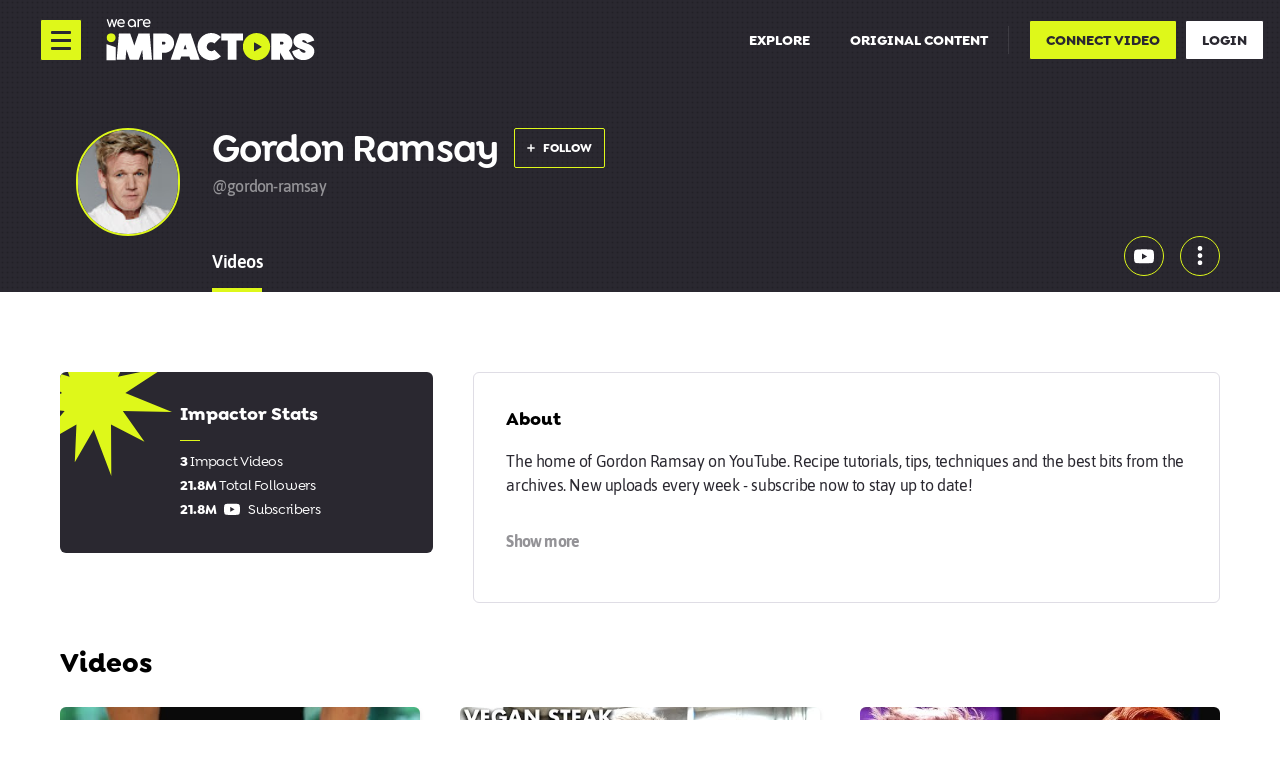

--- FILE ---
content_type: text/html; charset=UTF-8
request_url: https://www.weareimpactors.com/impactor/gordon-ramsay/videos
body_size: 46678
content:
<!DOCTYPE html>
<html lang="en">

<head>
    <meta charset="utf-8">
    <meta name="viewport" content="width=device-width, initial-scale=1.0, maximum-scale=1.0,user-scalable=0">
    <meta name="csrf-token" content="LqWB7RbFNQVms9mcKzl6V2wSADgvAgpyTT0AkEew">

    <title>We Are Impactors</title>
    <link rel="icon" type="image/png" href="https://weareimpactors.com/favicon.ico">

    <!-- Styles -->
    <link href="https://www.weareimpactors.com/css/app.css" rel="stylesheet">
    <link href="https://www.weareimpactors.com/css/vote.css" rel="stylesheet">
    <link href="https://www.weareimpactors.com/css/typo.css" rel="stylesheet">
    <link rel="stylesheet" href="https://cdnjs.cloudflare.com/ajax/libs/tiny-slider/2.9.3/tiny-slider.css">

    <link href="https://cdn.jsdelivr.net/npm/select2@4.1.0-beta.1/dist/css/select2.min.css" rel="stylesheet" />

    <script src="https://cdn.jsdelivr.net/gh/alpinejs/alpine@v2.7.3/dist/alpine.min.js" defer></script>

    <script src="https://cdn.ckeditor.com/ckeditor5/25.0.0/classic/ckeditor.js"></script>

    <!-- Global site tag (gtag.js) - Google Analytics -->
    <script async src="https://www.googletagmanager.com/gtag/js?id=G-KG0HH7GFXQ"></script>
    <script>
    window.dataLayer = window.dataLayer || [];
    function gtag(){dataLayer.push(arguments);}
    gtag('js', new Date());

    gtag('config', 'G-KG0HH7GFXQ');
    </script>

</head>

<body class="antialiased font-goldplay" x-data="{openModal: false, openModalSecond: false}" x-cloak>

    <div x-show="openModal" x-on:modal.window="openModal = !openModal" >
    <div id="modal" class="fixed z-50 inset-0 overflow-y-auto overflow-x-hidden">
        <div class="flex items-end justify-center min-h-screen pt-4 px-4 pb-20 text-center sm:block sm:p-0">
            <div x-show="openModal" class="fixed inset-0 transition-opacity"
                x-transition:enter="ease-out duration-300" x-transition:enter-start="opacity-0"
                x-transition:enter-end="opacity-100" x-transition:leave="ease-in duration-200"
                x-transition:leave-start="opacity-100" x-transition:leave-end="opacity-0" aria-hidden="true">
                <div class="absolute inset-0 bg-black opacity-80"></div>
            </div>

            <span class="hidden sm:inline-block sm:align-middle sm:h-screen" aria-hidden="true">&#8203;</span>
            <!-- @click.away="openModal = false; closeVideoModal()"-->
            <div  x-transition:enter="ease-out duration-1000"
                x-transition:enter-start="opacity-0 translate-y-4 sm:translate-y-0 sm:scale-95"
                x-transition:enter-end="opacity-100 translate-y-0 sm:scale-100"
                x-transition:leave="ease-in duration-200"
                x-transition:leave-start="opacity-100 translate-y-0 sm:scale-100"
                x-transition:leave-end="opacity-0 translate-y-4 sm:translate-y-0 sm:scale-95"
                class="relative w-auto inline-block align-bottom bg-white rounded-lg text-left transform transition-all
                sm:my-8 sm:align-middle"
                role="dialog" aria-modal="true" aria-labelledby="modal-headline">

                <!-- CLOSE BUTTON -->
                <button @click="openModal = false; closeVideoModal()" id="modal-close" class="absolute hidden top-0 right-0 -mt-5 -mr-5 btn-circle">
                    <svg class="w-3 h-3 fill-current text-black" xmlns="http://www.w3.org/2000/svg"
                        xmlns:xlink="http://www.w3.org/1999/xlink" viewBox="0 0 24 24">
                        <defs>
                        <path id="ic-close-a"
                            d="M17.9534925,1.91276535 C18.7345411,1.14303631 19.9916947,1.15221261 20.7614237,1.9332612 L20.7614237,1.9332612 L20.7921296,1.96441858 C21.5594651,2.74303847 21.5594651,3.99350556 20.7921296,4.77212545 L20.7921296,4.77212545 L14.1614565,11.4998603 L20.7921296,18.2278745 C21.5594651,19.0064944 21.5594651,20.2569615 20.7921296,21.0355814 L20.7614237,21.0667388 C19.9916947,21.8477874 18.7345411,21.8569637 17.9534925,21.0872347 C17.9466107,21.0804527 17.9397786,21.0736205 17.9329966,21.0667388 L11.3334565,14.3698603 L4.73367004,21.0667388 C4.73027905,21.0701797 4.72687552,21.0736081 4.72345952,21.0770241 L4.71317419,21.0872347 C3.93212561,21.8569637 2.67497196,21.8477874 1.90524292,21.0667388 L1.90524292,21.0667388 L1.87453709,21.0355814 C1.10720155,20.2569615 1.10720155,19.0064944 1.87453709,18.2278745 L1.87453709,18.2278745 L8.50445648,11.4998603 L1.87453709,4.77212545 C1.10720155,3.99350556 1.10720155,2.74303847 1.87453709,1.96441858 L1.90524292,1.9332612 C2.67497196,1.15221261 3.93212561,1.14303631 4.71317419,1.91276535 L4.73367004,1.9332612 L4.73367004,1.9332612 L11.3334565,8.62986025 L17.9329966,1.9332612 L17.9329966,1.9332612 Z" />
                        </defs>
                        <g fill-rule="evenodd" transform="translate(.667)">
                        <mask id="ic-close-b" fill="#fff">
                            <use xlink:href="#ic-close-a" />
                        </mask>
                        <g mask="url(#ic-close-b)">
                            <rect width="217.333" height="220.529" transform="translate(-97.333 -98.765)" />
                        </g>
                        </g>
                    </svg>
                </button>

                <div id="modal-content">

                </div>

            </div>
        </div>
    </div>
</div>

    <div x-show="openModalSecond" x-on:modalsecond.window="openModalSecond = !openModalSecond" >
    <div id="modal-second" class="fixed z-50 inset-0 overflow-y-auto">
        <div class="flex items-end justify-center min-h-screen pt-4 px-4 pb-20 text-center sm:block sm:p-0">
            <div x-show="openModalSecond" class="fixed inset-0 transition-opacity"
                x-transition:enter="ease-out duration-300" x-transition:enter-start="opacity-0"
                x-transition:enter-end="opacity-100" x-transition:leave="ease-in duration-200"
                x-transition:leave-start="opacity-100" x-transition:leave-end="opacity-0" aria-hidden="true">
                <div class="absolute inset-0 bg-black opacity-80"></div>
            </div>

            <span class="hidden sm:inline-block sm:align-middle sm:h-screen" aria-hidden="true">&#8203;</span>
            <!-- @click.away="openModalSecond = false; closeVideoModal()"-->
            <div  x-transition:enter="ease-out duration-1000"
                x-transition:enter-start="opacity-0 translate-y-4 sm:translate-y-0 sm:scale-95"
                x-transition:enter-end="opacity-100 translate-y-0 sm:scale-100"
                x-transition:leave="ease-in duration-200"
                x-transition:leave-start="opacity-100 translate-y-0 sm:scale-100"
                x-transition:leave-end="opacity-0 translate-y-4 sm:translate-y-0 sm:scale-95"
                class="relative w-auto inline-block align-bottom bg-white rounded-lg text-left transform transition-all
                sm:my-8 sm:align-middle"
                role="dialog" aria-modal="true" aria-labelledby="modal-headline">

                <!-- CLOSE BUTTON -->
                <button @click="openModalSecond = false; closeVideoModal('-second')" id="modal-second-close" class="absolute hidden top-0 right-0 -mt-5 -mr-5 btn-circle">
                    <svg class="w-3 h-3 fill-current text-black" xmlns="http://www.w3.org/2000/svg"
                        xmlns:xlink="http://www.w3.org/1999/xlink" viewBox="0 0 24 24">
                        <defs>
                        <path id="ic-close-a"
                            d="M17.9534925,1.91276535 C18.7345411,1.14303631 19.9916947,1.15221261 20.7614237,1.9332612 L20.7614237,1.9332612 L20.7921296,1.96441858 C21.5594651,2.74303847 21.5594651,3.99350556 20.7921296,4.77212545 L20.7921296,4.77212545 L14.1614565,11.4998603 L20.7921296,18.2278745 C21.5594651,19.0064944 21.5594651,20.2569615 20.7921296,21.0355814 L20.7614237,21.0667388 C19.9916947,21.8477874 18.7345411,21.8569637 17.9534925,21.0872347 C17.9466107,21.0804527 17.9397786,21.0736205 17.9329966,21.0667388 L11.3334565,14.3698603 L4.73367004,21.0667388 C4.73027905,21.0701797 4.72687552,21.0736081 4.72345952,21.0770241 L4.71317419,21.0872347 C3.93212561,21.8569637 2.67497196,21.8477874 1.90524292,21.0667388 L1.90524292,21.0667388 L1.87453709,21.0355814 C1.10720155,20.2569615 1.10720155,19.0064944 1.87453709,18.2278745 L1.87453709,18.2278745 L8.50445648,11.4998603 L1.87453709,4.77212545 C1.10720155,3.99350556 1.10720155,2.74303847 1.87453709,1.96441858 L1.90524292,1.9332612 C2.67497196,1.15221261 3.93212561,1.14303631 4.71317419,1.91276535 L4.73367004,1.9332612 L4.73367004,1.9332612 L11.3334565,8.62986025 L17.9329966,1.9332612 L17.9329966,1.9332612 Z" />
                        </defs>
                        <g fill-rule="evenodd" transform="translate(.667)">
                        <mask id="ic-close-b" fill="#fff">
                            <use xlink:href="#ic-close-a" />
                        </mask>
                        <g mask="url(#ic-close-b)">
                            <rect width="217.333" height="220.529" transform="translate(-97.333 -98.765)" />
                        </g>
                        </g>
                    </svg>
                </button>

                <div id="modal-second-content">

                </div>

            </div>
        </div>
    </div>
</div>


    <svg class="w-0 h-0" xmlns="http://www.w3.org/2000/svg" xmlns:xlink="http://www.w3.org/1999/xlink">

    
    <symbol id="ic-impact" viewBox="0 0 24 24">
        <polygon
            points="12.612 7.632 18.208 2.4 14.883 9.096 22.006 7.632 16.004 11.558 23 14.4 15.621 14.232 18.874 18.85 13.853 16.277 13.896 24 11.26 17.04 8.419 21.926 8.668 16.277 1.917 20.16 6.9 14.232 1.289 13.675 6.517 11.558 0 6.72 7.638 9.096 5.812 3.749 9.909 7.632 11.979 0"
            transform="translate(1)" />
    </symbol>

    
    <symbol id="ic-youtube" viewBox="0 0 24 24">
        <defs>
            <path id="ic-youtube-a"
                d="M12.039758,-0.000127373344 C12.0528419,-0.000107819321 12.0690703,-7.84882869e-05 12.0883165,-3.44917358e-05 L12.4560303,0.00151027606 C14.1106092,0.0110917472 19.7838759,0.0754244819 21.3766242,0.507372843 C22.4094561,0.786642861 23.2226032,1.60950916 23.4986069,2.65447532 C23.9545633,4.37618551 23.9960139,7.79848589 23.9997821,8.40649331 L23.9997821,8.59340743 C23.9960139,9.20139632 23.9545633,12.6236061 23.4986069,14.3455655 C23.2226032,15.3903946 22.4094561,16.2132609 21.3766242,16.492668 C19.7440571,16.9352955 13.8243956,16.9918011 12.3395985,16.9990146 L12.1549823,16.9997574 C12.1298268,16.9998356 12.1075627,16.9998943 12.0883165,16.9999383 L11.9116835,16.9999383 C11.8924373,16.9998943 11.8701731,16.9998356 11.8450177,16.9997574 L11.6604013,16.9990146 C10.1756023,16.9918011 4.25592549,16.9352955 2.62323946,16.492668 C1.59054396,16.2132609 0.777260459,15.3903946 0.501256803,14.3455655 C0.0758131515,12.7384034 0.0113519921,9.65013428 0.00158514979,8.75119054 L0.00158514979,8.24870566 C0.0113519921,7.34973735 0.0758131515,4.26140483 0.501256803,2.65447532 C0.777260459,1.60950916 1.59054396,0.786642861 2.62323946,0.507372843 C4.21610388,0.0754244819 9.8893878,0.0110917472 11.5439693,0.00151027606 L11.9116835,-3.44917358e-05 C11.9309298,-7.84882869e-05 11.9471581,-0.000107819321 11.960242,-0.000127373344 Z M9.54538114,4.91223014 L9.54538114,12.087701 L15.8181915,8.50010268 L9.54538114,4.91223014 Z" />
        </defs>
        <g fill-rule="evenodd" transform="translate(0 4)">
            <mask id="ic-youtube-b" fill="#fff">
                <use xlink:href="#ic-youtube-a" />
            </mask>
            <g mask="url(#ic-youtube-b)">
                <rect width="91" height="92" transform="translate(-41 -35)" />
            </g>
        </g>
    </symbol>

    
    <symbol id="ic-instagram" viewBox="0 0 24 24">
        <defs>
            <path id="ic-instagram-a"
                d="M12.3299533,0.00112805116 C14.1406595,0.00543575356 14.5646163,0.0217474434 15.5356292,0.0660519369 C16.7065347,0.119455535 17.5061477,0.305429308 18.2058964,0.577381565 C18.9292684,0.858460028 19.5427329,1.23459952 20.1542762,1.84614277 C20.7658631,2.45772968 21.1419589,3.07119423 21.423081,3.79452261 C21.6950333,4.49427131 21.881007,5.2938843 21.9344106,6.46478985 C21.9454868,6.70754306 21.9548133,6.91610714 21.9626402,7.12069664 L21.9699764,7.32508034 C21.9893983,7.90675505 21.9974492,8.53737459 21.9998116,9.90418003 L21.9998116,12.0962545 C21.9973103,13.5434804 21.9884314,14.1653484 21.9664298,14.7776618 L21.9586006,14.9825315 C21.9516559,15.1548264 21.9436407,15.3333783 21.9344106,15.5356726 C21.881007,16.7065345 21.6950333,17.5061912 21.423081,18.2058962 C21.1419589,18.9292683 20.7658631,19.5427328 20.1542762,20.1542761 C19.5427329,20.765863 18.9292684,21.1419588 18.2058964,21.4231246 C17.5061477,21.6950332 16.7065347,21.881007 15.5356292,21.9344542 C14.5241575,21.9805671 14.1062795,21.9963383 12.0962525,21.9998117 L9.90417817,21.9998117 C7.89416197,21.9963383 7.47622425,21.9805671 6.4647902,21.9344542 C5.29388467,21.881007 4.49427169,21.6950332 3.79452301,21.4231246 C3.07119464,21.1419588 2.45768643,20.765863 1.84614319,20.1542761 C1.23455629,19.5427328 0.858460475,18.9292246 0.57733835,18.2058962 C0.305386099,17.5061912 0.119455995,16.7065345 0.0660087314,15.5356726 C0.0567786288,15.3333783 0.0487647896,15.1548264 0.0418221914,14.9825315 L0.0339959879,14.7776618 C0.0132260378,14.1993658 0.00416905066,13.6125474 0.00112506635,12.3299565 L0.00112506635,9.67046578 C0.00398999276,8.46332832 0.0121813161,7.87252388 0.0304511303,7.32507312 L0.0377840213,7.1206922 C0.0456079044,6.91610527 0.0549326083,6.70754306 0.0660087314,6.46478985 C0.119455995,5.2938843 0.305386099,4.49427131 0.57733835,3.79452261 C0.858460475,3.07119423 1.23455629,2.45772968 1.84614319,1.84614277 C2.45768643,1.23459952 3.07119464,0.858460028 3.79452301,0.577381565 C4.49427169,0.305429308 5.29388467,0.119455535 6.4647902,0.0660519369 C6.70753437,0.0549758135 6.91609315,0.0456492404 7.12067993,0.0378223922 L7.32506173,0.0304861996 C7.87251725,0.0122067599 8.46334434,0.00399985276 9.67047832,0.00112805116 Z M12.0767586,1.98261879 L9.92366068,1.98261879 C7.95154899,1.98577848 7.55508215,2.00037884 6.55509162,2.04600235 C5.4826094,2.09495201 4.9001041,2.27415754 4.51248044,2.42480547 C3.99905485,2.62435939 3.63256557,2.86273244 3.24764921,3.24769247 C2.86273285,3.63260884 2.62431614,3.99905446 2.42476222,4.51252373 C2.27415796,4.90014739 2.09495243,5.48260904 2.04600277,6.55513494 C2.00037926,7.55508784 1.98577891,7.95158195 1.98261921,9.92367393 L1.98261921,12.0767606 C1.98577891,14.0488805 2.00037926,14.4453747 2.04600277,15.4453276 C2.09495243,16.5178535 2.27415796,17.1003151 2.42476222,17.4879388 C2.62431614,18.0013644 2.86273285,18.3678537 3.24764921,18.75277 C3.63256557,19.1377301 3.99905485,19.3761031 4.51248044,19.575657 C4.9001041,19.7262613 5.4826094,19.9055105 6.55513529,19.9544165 C7.5549376,20.00004 7.95134603,20.0146728 9.92358506,20.0178414 L12.0768343,20.0178414 C14.0490733,20.0146728 14.4454818,20.00004 15.4452841,19.9544165 C16.51781,19.9055105 17.1002716,19.7262613 17.4878953,19.575657 C18.0013645,19.3761031 18.3678538,19.1377301 18.7527702,18.75277 C19.1376865,18.3678537 19.3760596,18.0013644 19.5756571,17.4879388 C19.7262614,17.1003151 19.9054669,16.5178535 19.9544166,15.4452839 C20.0000025,14.4453686 20.0146301,14.0488797 20.017798,12.0767605 L20.017798,9.92367393 C20.0146301,7.95158195 20.0000025,7.55508784 19.9544166,6.55513494 C19.9054669,5.48260904 19.7262614,4.90014739 19.5756571,4.51252373 C19.3760596,3.99905446 19.1376865,3.63260884 18.7527702,3.2476488 C18.3678538,2.86273244 18.0013645,2.62435939 17.4878953,2.42480547 C17.1002716,2.27415754 16.51781,2.09495201 15.4452841,2.04600235 C14.4453312,2.00037884 14.0488696,1.98577848 12.0767586,1.98261879 Z M11.0002097,5.35139251 C14.1199753,5.35139251 16.6490265,7.8804437 16.6490265,11.0002094 C16.6490265,14.1200188 14.1199753,16.64907 11.0002097,16.64907 C7.88044402,16.64907 5.35134921,14.1200188 5.35134921,11.0002094 C5.35134921,7.8804437 7.88044402,5.35139251 11.0002097,5.35139251 Z M11.0002097,7.33343889 C8.9751086,7.33343889 7.33339556,8.97510829 7.33339556,11.0002094 C7.33339556,13.0253105 8.9751086,14.6670236 11.0002097,14.6670236 C13.0253108,14.6670236 14.6670238,13.0253105 14.6670238,11.0002094 C14.6670238,8.97510829 13.0253108,7.33343889 11.0002097,7.33343889 Z M16.8722518,3.80818136 C17.6013004,3.80818136 18.1922769,4.39915789 18.1922769,5.12820652 C18.1922769,5.85725515 17.6013004,6.44823168 16.8722518,6.44823168 C16.1432032,6.44823168 15.552183,5.85725515 15.552183,5.12820652 C15.552183,4.39915789 16.1432032,3.80818136 16.8722518,3.80818136 Z" />
        </defs>
        <g fill-rule="evenodd" transform="translate(1 1)">
            <mask id="ic-instagram-b" fill="#fff">
                <use xlink:href="#ic-instagram-a" />
            </mask>
            <g mask="url(#ic-instagram-b)">
                <rect width="129" height="128" transform="translate(-53 -52)" />
            </g>
        </g>
    </symbol>

    
    <symbol id="ic-flag" viewBox="0 0 24 24">
        <defs>
            <polygon id="ic-flag-a"
                points="12.533 2.706 12 0 0 0 0 23 2.667 23 2.667 13.529 10.133 13.529 10.667 16.235 20 16.235 20 2.706" />
        </defs>
        <g fill-rule="evenodd" transform="translate(2)">
            <mask id="ic-flag-b" fill="#fff">
                <use xlink:href="#ic-flag-a" />
            </mask>
            <g mask="url(#ic-flag-b)">
                <rect width="217" height="220" transform="translate(-98 -96)" />
            </g>
        </g>
    </symbol>

    
    <symbol id="ic-verified" viewBox="0 0 24 24">
        <g fill="none" transform="translate(1 1)">
            <path fill="#1FCC00"
                d="M12.2897683,0.523658258 L13.3630381,1.56547223 C13.7740516,1.96410059 14.3460557,2.14996411 14.9131812,2.06926021 L16.3913664,1.86016375 C17.3829214,1.71954332 18.3061773,2.39085303 18.479364,3.38008719 L18.7367049,4.85476754 C18.8354945,5.41969484 19.1891856,5.90758659 19.6941103,6.17659959 L21.0137443,6.87847896 C21.8979723,7.34802892 22.2504438,8.43753157 21.8113789,9.33750233 L21.1552208,10.6837901 C20.9039781,11.1985832 20.9039781,11.8014168 21.1552208,12.3174327 L21.8113789,13.6624977 C22.2504438,14.5624684 21.8979723,15.6519711 21.0137443,16.121521 L19.6941103,16.8234004 C19.1891856,17.0924134 18.8354945,17.5803052 18.7367049,18.1452325 L18.479364,19.6199128 C18.3061773,20.609147 17.3829214,21.2816795 16.3913664,21.1398363 L14.9131812,20.9307398 C14.3460557,20.8500359 13.7740516,21.0358994 13.3630381,21.4357506 L12.2897683,22.4763417 C11.5701897,23.1745528 10.4298405,23.1745528 9.71026187,22.4763417 L8.63577244,21.4357506 C8.22475889,21.0358994 7.6539745,20.8500359 7.08684897,20.9307398 L5.60744412,21.1398363 C4.6171088,21.2816795 3.69385284,20.609147 3.52188575,19.6199128 L3.26332529,18.1452325 C3.16453569,17.5803052 2.8108445,17.0924134 2.30470022,16.8234004 L0.985066207,16.121521 C0.102057867,15.6519711 -0.250413694,14.5624684 0.188651227,13.6624977 L0.844809357,12.3174327 C1.09605206,11.8014168 1.09605206,11.1985832 0.844809357,10.6837901 L0.188651227,9.33750233 C-0.250413694,8.43753157 0.102057867,7.34802892 0.985066207,6.87847896 L2.30470022,6.17659959 C2.8108445,5.90758659 3.16453569,5.41969484 3.26332529,4.85476754 L3.52188575,3.38008719 C3.69385284,2.39085303 4.6171088,1.71954332 5.60744412,1.86016375 L7.08684897,2.06926021 C7.6539745,2.14996411 8.22475889,1.96410059 8.63577244,1.56547223 L9.71026187,0.523658258 C10.4298405,-0.174552753 11.5701897,-0.174552753 12.2897683,0.523658258" />
            <path fill="#2A2830"
                d="M10.1269843,15 C9.85379193,14.9996558 9.59216968,14.8837486 9.40082447,14.6782877 L6.31383187,11.6400703 C6.04608433,11.3667809 5.9391085,10.9625335 6.03401789,10.5826907 C6.12892728,10.2028479 6.41095294,9.90651733 6.7717053,9.80758637 C7.13245765,9.70865542 7.51579967,9.82251879 7.77440334,10.1054159 L10.0692216,12.3132679 L14.6061903,7.38775949 C14.9730571,6.92796081 15.6242064,6.86859483 16.0605729,7.25516187 C16.4969394,7.6417289 16.5532799,8.32784387 16.1864131,8.78764255 L10.9191587,14.6130758 C10.7330488,14.8441223 10.4638423,14.9828018 10.1764952,14.9956525 L10.1269843,15 Z" />
        </g>
    </symbol>

    
    <symbol id="ic-dots" viewBox="0 0 24 24">
        <defs>
            <path id="ic-dots-a"
                d="M3,5.75 C4.65,5.75 6,4.45625 6,2.875 C6,1.29375 4.65,0 3,0 C1.35,0 0,1.29375 0,2.875 C0,4.45625 1.35,5.75 3,5.75 L3,5.75 Z M3,8.625 C1.35,8.625 0,9.91875 0,11.5 C0,13.08125 1.35,14.375 3,14.375 C4.65,14.375 6,13.08125 6,11.5 C6,9.91875 4.65,8.625 3,8.625 L3,8.625 Z M3,17.25 C1.35,17.25 0,18.54375 0,20.125 C0,21.70625 1.35,23 3,23 C4.65,23 6,21.70625 6,20.125 C6,18.54375 4.65,17.25 3,17.25 L3,17.25 Z" />
        </defs>
        <g fill-rule="evenodd" transform="translate(9)">
            <mask id="ic-dots-b" fill="#fff">
                <use xlink:href="#ic-dots-a" />
            </mask>
            <g mask="url(#ic-dots-b)">
                <rect width="245" height="230" transform="translate(-111 -96)" />
            </g>
        </g>
    </symbol>

    
    <symbol id="ic-share" viewBox="0 0 24 24">
        <path fill-rule="evenodd"
            d="M16.9377778,17.8915663 L8.22333333,12.8915663 C8.28444444,12.6144578 8.33333333,12.3373494 8.33333333,12.0481928 C8.33333333,11.7590361 8.28444444,11.4819277 8.22333333,11.2048193 L16.84,6.25301205 C17.5,6.85542169 18.3677778,7.22891566 19.3333333,7.22891566 C21.3622222,7.22891566 23,5.61445783 23,3.61445783 C23,1.61445783 21.3622222,0 19.3333333,0 C17.3044444,0 15.6666667,1.61445783 15.6666667,3.61445783 C15.6666667,3.90361446 15.7155556,4.18072289 15.7766667,4.45783133 L7.16,9.40963855 C6.5,8.80722892 5.63222222,8.43373494 4.66666667,8.43373494 C2.63777778,8.43373494 1,10.0481928 1,12.0481928 C1,14.0481928 2.63777778,15.6626506 4.66666667,15.6626506 C5.63222222,15.6626506 6.5,15.2891566 7.16,14.686747 L15.8622222,19.6987952 C15.8011111,19.9518072 15.7644444,20.2168675 15.7644444,20.4819277 C15.7644444,22.4216867 17.3655556,24 19.3333333,24 C21.3011111,24 22.9022222,22.4216867 22.9022222,20.4819277 C22.9022222,18.5421687 21.3011111,16.9638554 19.3333333,16.9638554 C18.4044444,16.9638554 17.5733333,17.3253012 16.9377778,17.8915663 Z" />
    </symbol>

    
    <symbol id="ic-add" viewBox="0 0 24 24">
        <path
            d="M12.2320675,23 C12.9437412,23 13.4542897,22.8987969 13.7637131,22.6963907 C14.0731364,22.4939844 14.2278481,22.1748054 14.2278481,21.7388535 L14.2278481,21.7388535 L14.2278481,14.2186837 L21.7468354,14.2186837 C22.1800281,14.2186837 22.4971871,14.0629866 22.6983122,13.7515924 C22.8994374,13.4401982 23,12.9263977 23,12.2101911 L23,12.2101911 L23,11.8832272 C23,11.1670205 22.8994374,10.6532201 22.6983122,10.3418259 C22.4971871,10.0304317 22.1800281,9.87473461 21.7468354,9.87473461 L21.7468354,9.87473461 L14.2278481,9.87473461 L14.2278481,2.2611465 C14.2278481,1.82519462 14.0731364,1.50601557 13.7637131,1.30360934 C13.4542897,1.10120311 12.9437412,1 12.2320675,1 L12.2320675,1 L11.721519,1 C11.0098453,1 10.4992968,1.10120311 10.1898734,1.30360934 C9.88045007,1.50601557 9.7257384,1.82519462 9.7257384,2.2611465 L9.7257384,2.2611465 L9.7257384,9.87473461 L2.25316456,9.87473461 C1.81997187,9.87473461 1.50281294,10.0304317 1.30168776,10.3418259 C1.10056259,10.6532201 1,11.1670205 1,11.8832272 L1,11.8832272 L1,12.2101911 C1,12.9263977 1.10056259,13.4401982 1.30168776,13.7515924 C1.50281294,14.0629866 1.81997187,14.2186837 2.25316456,14.2186837 L2.25316456,14.2186837 L9.7257384,14.2186837 L9.7257384,21.7388535 C9.7257384,22.1748054 9.88045007,22.4939844 10.1898734,22.6963907 C10.4992968,22.8987969 11.0098453,23 11.721519,23 L11.721519,23 L12.2320675,23 Z" />
    </symbol>

    
    <symbol id="ic-chevron" viewBox="0 0 24 24">
        <path fill-rule="evenodd"
            d="M7.14323977,24 C6.59470752,24 6.04617527,23.8040041 5.62834798,23.4140122 C4.79055067,22.6320285 4.79055067,21.3680548 5.62834798,20.5860711 L14.8269766,12.00025 L5.62834798,3.41442887 C4.79055067,2.63244516 4.79055067,1.36847149 5.62834798,0.586487782 C6.46614528,-0.195495927 7.82033426,-0.195495927 8.65813156,0.586487782 L19.371652,10.5862795 C20.2094493,11.3682632 20.2094493,12.6322368 19.371652,13.4142205 L8.65813156,23.4140122 C8.24030426,23.8040041 7.69177202,24 7.14323977,24" />
    </symbol>

    
    <symbol id="ic-up" viewBox="0 0 11 10">
        <polygon fill-rule="evenodd" stroke-linejoin="round" stroke-width="2" points="15 1 15 9 22 5"
            transform="rotate(-90 12 11.5)" />
    </symbol>

    
    <symbol id="ic-arrow" viewBox="0 0 24 24">
        <path
            d="M23.4133429,10.5424649 L14.2120292,1.51080676 C13.4230024,0.806519747 12.2098095,0.833711465 11.454356,1.57261546 C10.6989026,2.31151945 10.6669058,3.50223953 11.3816251,4.27920631 L17.1724519,9.97307772 L2.0002856,9.97307772 C0.895558367,9.97307772 0,10.8521236 0,11.9364817 C0,13.0208397 0.895558367,13.8998856 2.0002856,13.8998856 L17.1724519,13.8998856 L11.3816251,19.58394 C10.835532,20.0713838 10.6073037,20.8144094 10.7878935,21.5169065 C10.9684834,22.2194036 11.5285388,22.7671901 12.2448668,22.9419624 C12.9611947,23.1167347 13.7173651,22.8900857 14.2120292,22.3523395 L23.4133429,13.3206814 C23.7889506,12.9524092 24,12.4526787 24,11.9315731 C24,11.4104676 23.7889506,10.9107371 23.4133429,10.5424649 Z"
            transform="matrix(-1 0 0 1 24 0)" />
    </symbol>

    
    <symbol id="ic-pin" viewBox="0 0 24 24">
        <defs>
            <rect id="ic-pin-a" width="10" height="22" x="0" y="0" />
        </defs>
        <g fill-rule="evenodd" transform="translate(7 1)">
            <mask id="ic-pin-b" fill="#fff">
                <use xlink:href="#ic-pin-a" />
            </mask>
            <circle cx="5" cy="5" r="5" fill="#FFF" mask="url(#ic-pin-b)" />
            <ellipse cx="5" cy="19.5" fill="#FFF" mask="url(#ic-pin-b)" opacity=".1" rx="5" ry="1.5" />
            <path fill="#FFF"
                d="M4,8 L6,8 L6,18 C6,18.5522847 5.55228475,19 5,19 C4.44771525,19 4,18.5522847 4,18 L4,8 L4,8 Z"
                mask="url(#ic-pin-b)" />
            <circle cx="6" cy="4" r="1" mask="url(#ic-pin-b)" />
        </g>
    </symbol>

    
    <symbol id="ic-video" viewBox="0 0 24 24">
        <defs>
            <path id="ic-video-a"
                d="M15.7072555,12.1266206 L11.1437947,14.8206394 C10.8633182,14.9867585 10.5094122,14.7845266 10.5094122,14.4583071 L10.5094122,9.06906575 C10.5094122,8.74164255 10.8633182,8.54061434 11.1437947,8.7055297 L15.7072555,11.4007523 C15.9829169,11.5644639 15.9829169,11.962909 15.7072555,12.1266206 M0.654214737,11.7630846 C0.654214737,18.1249654 5.81233386,23.2842883 12.1742147,23.2842883 C18.5360956,23.2842883 23.6942147,18.1249654 23.6942147,11.7630846 C23.6942147,5.40120368 18.5360956,0.244288318 12.1742147,0.244288318 C5.81233386,0.244288318 0.654214737,5.40120368 0.654214737,11.7630846 Z" />
        </defs>
        <g fill-rule="evenodd">
            <mask id="ic-video-b" fill="#fff">
                <use xlink:href="#ic-video-a" />
            </mask>
            <g mask="url(#ic-video-b)">
                <rect width="156.48" height="156.48" transform="translate(-62.4 -63.36)" />
            </g>
        </g>
    </symbol>

    
    <symbol id="ic-magnifier" viewBox="0 0 19 20">
        <g fill="none" fill-rule="evenodd" stroke="#2A2830" transform="translate(1 1)">
            <circle cx="6" cy="6" r="6" fill="#DEF81A" />
            <line x1="10" x2="17" y1="11" y2="18" stroke-linecap="round" stroke-linejoin="round" />
        </g>
    </symbol>

    
    <symbol id="ic-chevron-down" viewBox="0 0 8 6">
        <polygon fill-rule="evenodd" stroke="#2A2830" stroke-linejoin="round" points="2.2 -.2 2.2 5.8 5.8 2.8"
            transform="matrix(0 1 1 0 1.2 -1.2)" />
    </symbol>

    
    <symbol id="ic-emoji" viewBox="0 0 24 24">
        <path fill-rule="evenodd"
            d="M12,20.0374737 C8.23957895,20.0374737 5.14105263,17.2092632 4.71284211,13.5637895 C4.65978947,13.1090526 4.99957895,12.7010526 5.45810526,12.7010526 L18.5418947,12.7010526 C19.0004211,12.7010526 19.3402105,13.1090526 19.2858947,13.5637895 C18.8589474,17.2092632 15.7604211,20.0374737 12,20.0374737 M8.18147368,5.69810526 C9.22736842,5.69810526 10.0762105,6.54568421 10.0762105,7.59284211 C10.0762105,8.64 9.22736842,9.48757895 8.18147368,9.48757895 C7.13431579,9.48757895 6.28673684,8.64 6.28673684,7.59284211 C6.28673684,6.54568421 7.13431579,5.69810526 8.18147368,5.69810526 M15.8185263,5.69810526 C16.8656842,5.69810526 17.7132632,6.54568421 17.7132632,7.59284211 C17.7132632,8.64 16.8656842,9.48757895 15.8185263,9.48757895 C14.7726316,9.48757895 13.9237895,8.64 13.9237895,7.59284211 C13.9237895,6.54568421 14.7726316,5.69810526 15.8185263,5.69810526 M12,0 C5.37221053,0 0,5.37221053 0,12 C0,18.6265263 5.37221053,24 12,24 C18.6277895,24 24,18.6265263 24,12 C24,5.37221053 18.6277895,0 12,0" />
    </symbol>

    
    <symbol id="ic-views" viewBox="0 0 26 23">
        <g fill-rule="evenodd">
            <path
                d="M12.7158608,17.2165337 C13.8907802,17.2165337 14.8427532,16.2642781 14.8427532,15.0896413 C14.8427532,13.9150044 13.8907802,12.9627489 12.7158608,12.9627489 C11.5412239,12.9627489 10.5889684,13.9150044 10.5889684,15.0896413 C10.5889684,16.2642781 11.5412239,17.2165337 12.7158608,17.2165337 M12.7158608,20.0523902 C15.4567743,20.0523902 17.6786097,17.8302722 17.6786097,15.0896413 C17.6786097,12.3487278 15.4567743,10.1268924 12.7158608,10.1268924 C9.97494727,10.1268924 7.7531119,12.3487278 7.7531119,15.0896413 C7.7531119,17.8302722 9.97494727,20.0523902 12.7158608,20.0523902 M12.6375894,22.179 C20.2214428,22.179 25.4317216,15.0896413 25.4317216,15.0896413 C25.4317216,15.0896413 20.3138426,8 12.6375894,8 C4.96105349,8 2.30926389e-14,15.3863381 2.30926389e-14,15.3863381 C2.30926389e-14,15.3863381 5.05345336,22.179 12.6375894,22.179" />
            <path fill-rule="nonzero"
                d="M2.29289322,3.29289322 C2.65337718,2.93240926 3.22060824,2.90467972 3.61289944,3.20970461 L3.70710678,3.29289322 L6.70710678,6.29289322 C7.09763107,6.68341751 7.09763107,7.31658249 6.70710678,7.70710678 C6.34662282,8.06759074 5.77939176,8.09532028 5.38710056,7.79029539 L5.29289322,7.70710678 L2.29289322,4.70710678 C1.90236893,4.31658249 1.90236893,3.68341751 2.29289322,3.29289322 Z" />
            <path fill-rule="nonzero"
                d="M19.2928932,3.29289322 C19.6533772,2.93240926 20.2206082,2.90467972 20.6128994,3.20970461 L20.7071068,3.29289322 L23.7071068,6.29289322 C24.0976311,6.68341751 24.0976311,7.31658249 23.7071068,7.70710678 C23.3466228,8.06759074 22.7793918,8.09532028 22.3871006,7.79029539 L22.2928932,7.70710678 L19.2928932,4.70710678 C18.9023689,4.31658249 18.9023689,3.68341751 19.2928932,3.29289322 Z"
                transform="matrix(-1 0 0 1 43 0)" />
            <path fill-rule="nonzero"
                d="M13,0 C13.5128358,0 13.9355072,0.38604019 13.9932723,0.883378875 L14,1 L14,5 C14,5.55228475 13.5522847,6 13,6 C12.4871642,6 12.0644928,5.61395981 12.0067277,5.11662113 L12,5 L12,1 C12,0.44771525 12.4477153,0 13,0 Z" />
        </g>
    </symbol>

    
    <symbol id="ic-close-circle" viewBox="0 0 24 24">
        <g fill="none" fill-rule="evenodd">
            <circle cx="12" cy="12" r="10" stroke="#2A2830" stroke-width="2" />
            <polygon fill="#2A2830"
                points="14.798 8 12 10.798 9.202 8 8 9.202 10.798 12 8 14.798 9.202 16 12 13.202 14.798 16 16 14.798 13.202 12 16 9.202" />
        </g>
    </symbol>

    
    <symbol id="ic-check" viewBox="0 0 8 7">
        <path
            d="M459.888889,261 C459.697654,260.999759 459.514519,260.918624 459.380577,260.774801 L457.219682,258.648049 C457.032259,258.456747 456.957376,258.173773 457.023813,257.907883 C457.090249,257.641994 457.287667,257.434562 457.540194,257.36531 C457.79272,257.296059 458.06106,257.375763 458.242082,257.573791 L459.848455,259.119288 L463.724333,254.271432 C463.98114,253.949573 464.436944,253.908016 464.742401,254.178613 C465.047858,254.44921 465.087296,254.929491 464.830489,255.25135 L460.443411,260.729153 C460.313134,260.890886 460.12469,260.987961 459.923547,260.996957 L459.888889,261 Z"
            transform="translate(-457 -254)" />

    </symbol>

    
    <symbol id="ic-exclamation" viewBox="0 0 3 11">
        <path
            d="M459,347 L462,347 L462,352.5 C462,353.328427 461.328427,354 460.5,354 C459.671573,354 459,353.328427 459,352.5 L459,347 L459,347 Z M460.5,358 C460.905797,358 461.257246,357.856115 461.554348,357.568345 C461.851449,357.280576 462,356.928058 462,356.510791 C462,356.093525 461.851449,355.73741 461.554348,355.442446 C461.257246,355.147482 460.905797,355 460.5,355 C460.094203,355 459.742754,355.147482 459.445652,355.442446 C459.148551,355.73741 459,356.093525 459,356.510791 C459,356.928058 459.148551,357.280576 459.445652,357.568345 C459.742754,357.856115 460.094203,358 460.5,358 Z"
            transform="translate(-459 -347)" />
    </symbol>

    
    <symbol id="ic-close" viewBox="0 0 11 10">
        <defs>
            <path id="cross-black-a"
                d="M8.21929012,0.840548346 C8.58120084,0.492185084 9.15374183,0.492185084 9.51565255,0.840548346 C9.52358539,0.848184232 9.53137188,0.855970718 9.53900776,0.863903556 C9.87068929,1.20848381 9.86023281,1.75670231 9.51565255,2.08838384 L9.51565255,2.08838384 L6.48975089,5.00011315 L9.51565255,7.91161616 C9.86023281,8.24329769 9.87068929,8.79151619 9.53900776,9.13609644 L9.51565255,9.15945165 L9.51565255,9.15945165 C9.15374183,9.50781492 8.58120084,9.50781492 8.21929012,9.15945165 L5.19375089,6.24711315 L2.16959877,9.15945165 C1.83784727,9.47878464 1.32910785,9.50539573 0.967858363,9.2392849 L0.873236337,9.15945165 C0.8653035,9.15181577 0.857517014,9.14402928 0.849881127,9.13609644 C0.518199596,8.79151619 0.52865608,8.24329769 0.873236337,7.91161616 L0.873236337,7.91161616 L3.89775089,5.00011315 L0.873236337,2.08838384 C0.52865608,1.75670231 0.518199596,1.20848381 0.849881127,0.863903556 L0.873236337,0.840548346 L0.873236337,0.840548346 C1.23514706,0.492185084 1.80768805,0.492185084 2.16959877,0.840548346 L5.19375089,3.75211315 Z" />
        </defs>
        <g fill="none" fill-rule="evenodd" transform="translate(.306)">
            <mask id="cross-black-b" fill="#fff">
                <use xlink:href="#cross-black-a" />
            </mask>
            <g mask="url(#cross-black-b)">
                <rect width="99.611" height="95.882" fill="#2A2830" transform="translate(-44.611 -42.941)" />
            </g>
        </g>
    </symbol>

    
    <symbol id="ic-pencil" viewBox="0 0 24 24">
        <path fill-rule="evenodd"
            d="M0,18.9358542 L0,24 L5.06414585,24 L20,9.06414585 L14.9358542,4 L0,18.9358542 L0,18.9358542 Z M23.6015326,5.50702427 C24.1328225,4.97573436 24.1328225,4.11749681 23.6015326,3.5862069 L20.4137931,0.398467433 C19.8825032,-0.132822478 19.0242656,-0.132822478 18.4929757,0.398467433 L16,2.89144317 L21.1085568,8 L23.6015326,5.50702427 L23.6015326,5.50702427 Z" />
    </symbol>

    
    <symbol id="ic-bell" viewBox="0 0 24 24">
        <defs>
            <path id="ic-bell-a"
                d="M14.5326923,19.1462069 C14.8254615,19.4002759 15.0716923,19.7147586 15.2383846,20.0871724 C15.8636923,21.4833103 15.2172308,23.1103448 13.7889231,23.7211034 C12.3623077,24.3335172 10.6996154,23.6995862 10.0743077,22.3034483 C9.90761538,21.9318621 9.83738462,21.5412414 9.84330769,21.1588966 L14.5326923,19.1462069 Z M6.95115385,1.65103448 C7.01207692,1.78262069 7.04423077,1.91917241 7.08061538,2.05572414 C10.043,1.99613793 12.969,3.7622069 14.4988462,6.76468966 C14.4988462,6.76468966 16.7631538,11.8510345 19.2516923,12.2557241 C19.3278462,12.2598621 20.6613846,12.2929655 21.0675385,13.2446897 C21.4508462,14.1451034 20.6613846,15.3475862 19.2880769,15.926069 L4.40507692,22.1991724 C3.03176923,22.7776552 1.51630769,22.545931 1.19053846,21.624 C0.869846154,20.7169655 1.573,19.8728276 1.63984615,19.7966897 C3.04361538,17.6871724 0.686230769,12.6322759 0.686230769,12.6322759 C-0.638,9.37489655 0.0355384615,6.27062069 2.013,4.23972414 C1.93346154,4.11724138 1.84969231,4.00386207 1.78707692,3.864 C1.16176923,2.46868966 1.80907692,0.844965517 3.23738462,0.23337931 C4.66315385,-0.379034483 6.32669231,0.256551724 6.95115385,1.65103448 Z" />
        </defs>
        <g fill-rule="evenodd" transform="translate(1)">
            <mask id="ic-bell-b" fill="#fff">
                <use xlink:href="#ic-bell-a" />
            </mask>
            <use fill="#FFF" fill-rule="nonzero" xlink:href="#ic-bell-a" />
            <g mask="url(#ic-bell-b)">
                <rect width="137.923" height="134.897" transform="translate(-60.077 -19.034)" />
            </g>
        </g>
    </symbol>

    <symbol id="valid" viewBox="0 0 24 24" xmlns="http://www.w3.org/2000/svg">
    <g>
      <path d="m9.707 19.121c-.187.188-.442.293-.707.293s-.52-.105-.707-.293l-5.646-5.647c-.586-.586-.586-1.536 0-2.121l.707-.707c.586-.586 1.535-.586 2.121 0l3.525 3.525 9.525-9.525c.586-.586 1.536-.586 2.121 0l.707.707c.586.586.586 1.536 0 2.121z" />
    </g>
  </symbol>

  <symbol xmlns="http://www.w3.org/2000/svg" width="80" id="bim" height="80" viewBox="0 0 453 382">
    <g fill="none" fill-rule="evenodd">
      <polygon fill="#FF7DE0" points="73.575 0 94 71 35 36.18" />
      <polygon fill="#6D82FF" points="417 352.072 358 323 378.589 382" />
      <polygon fill="#00CAEB" points="16.916 35 35 59 0 58.483" />
      <polygon fill="#F3461C" points="364 363.985 345.186 341 341 376" />
      <polygon fill="#56EDE7" points="423.072 24 394 82 453 61.76" />
      <polygon fill="#FFCA46" points="76.928 353 106 294 47 314.589" />
      <polygon fill="#10EB09" points="422.985 82 400 101.632 435 106" />
    </g>
  </symbol>

</svg>
    <svg class="w-0 h-0" xmlns="http://www.w3.org/2000/svg" xmlns:xlink="http://www.w3.org/1999/xlink">

    
    <symbol id="ic-animal-welfare" viewBox="0 0 24 24">
        <path
            d="M22.107541 19.3357377C21.9108197 17.2662295 20.0183607 15.6452459 17.8209836 15.6452459 17.1691065 15.6452459 16.6406557 15.1167951 16.6406557 14.464918L16.6406557 13.8157377C16.6406557 11.1777049 14.557377 8.92327869 12.055082 8.79344262 10.7286137 8.73112923 9.43277774 9.20466227 8.45901639 10.107541 7.50029743 11.0113031 6.95899357 12.2719713 6.96393443 13.5895082L6.96393443 14.4708197C6.96393443 15.1226968 6.43548364 15.6511475 5.78360656 15.6511475L5.58688525 15.6511475C4.4318029 15.6514411 3.33006814 16.1373759 2.55099195 16.9901687 1.77191575 17.8429615 1.38729505 18.984022 1.49114754 20.1344262 1.67606557 22.2334426 3.56459016 23.8721333 5.79147541 23.8721333L8.32918033 23.8721333C9.43412851 23.8732607 10.4947552 23.4376967 11.28 22.6603279 11.4131208 22.5185348 11.5989525 22.438105 11.7934426 22.438105 11.9879328 22.438105 12.1737645 22.5185348 12.3068852 22.6603279 13.0921301 23.4376967 14.1527567 23.8732607 15.2577049 23.8721333L18 23.8721333C19.1640647 23.8721333 20.2735931 23.3787821 21.0532432 22.5143792 21.8328933 21.6499764 22.2095843 20.4955939 22.0898361 19.3377049L22.107541 19.3357377zM20.7580328 6.05114754C19.2216393 6.05114754 18.0177049 7.85704918 18.0177049 10.162623 18.0177049 12.4681967 19.2216393 14.2740984 20.7580328 14.2740984 22.2944262 14.2740984 23.5003279 12.4681967 23.5003279 10.162623 23.5003279 7.85704918 22.2963934 6.05114754 20.7580328 6.05114754zM15.2754098.129836066C13.7390164.129836066 12.4878689 2.02819672 12.4878689 4.33377049 12.4878689 6.63934426 13.7390164 8.4452459 15.2754098 8.4452459 16.8118033 8.4452459 18.0177049 6.63934426 18.0177049 4.33377049 18.0177049 2.02819672 16.8137705.129836066 15.2754098.129836066zM8.33114754.129836066C6.79278689.129836066 5.58885246 2.02819672 5.58885246 4.33377049 5.58885246 6.63934426 6.79278689 8.4452459 8.33114754 8.4452459 9.8695082 8.4452459 11.0714754 6.63934426 11.0714754 4.32786885 11.0714754 2.01639344 9.86754098.129836066 8.33114754.129836066zM2.84852459 6.05114754C1.31016393 6.05114754.106229508 7.85704918.106229508 10.162623.106229508 12.4681967 1.31016393 14.2740984 2.84852459 14.2740984 4.38688525 14.2740984 5.58885246 12.4681967 5.58885246 10.162623 5.58885246 7.85704918 4.38491803 6.05114754 2.84852459 6.05114754z" />
    </symbol>

    
    <symbol id="ic-art" viewBox="0 0 24 24">
        <g transform="translate(0 1)">
            <path
                d="M15.3994521 15.0706849C14.4906229 14.5256924 13.342584 14.583805 12.4934332 15.2177847 11.6442824 15.8517645 11.2623198 16.9359577 11.5265753 17.9621918 11.8076712 19.0734247 11.8421918 20.0153425 11.7287671 20.3720548L11.5068493 21.0591781 12.2153425 20.9326027C12.389589 20.9013699 12.570411 20.8619178 12.7545205 20.8158904 14.1123288 20.4706849 15.6805479 19.709589 16.3709589 18.6624658 17.0613699 17.6153425 16.6980822 15.8432877 15.3994521 15.0706849zM17.1073973 15.4010959L18.2712329 13.4449315 15.4208219 11.7484932 14.2438356 13.7210959C14.8223388 13.7572986 15.3847726 13.9260287 15.8876712 14.2142466 16.3781765 14.5132967 16.7950595 14.9189429 17.1073973 15.4010959z" />
            <polygon points="15.99 10.803 21.135 2.155 23.985 3.852 18.84 12.493" />
            <path
                d="M14.2438356 13.7243836C14.6442841 13.7618297 15.0367127 13.8599368 15.4076712 14.0153425 15.813057 13.5015968 16.158831 12.9435054 16.4383562 12.3517808L15.4273973 11.7484932 14.2438356 13.7243836zM16.8476712 11.3128767C17.1199291 10.4627549 17.2580248 9.57539328 17.2569921 8.68273973L17.2569921 8.66465753 15.989589 10.8016438 16.8476712 11.3128767zM11.9079452 14.529863C12.2537224 14.2714871 12.6436376 14.0782006 13.0586301 13.9594521L13.4728767 13.2641096 14.6482192 11.2915068 15.1068493 10.5205479 15.1068493 10.5205479 15.210411 10.3463014 17.1123288 7.15068493C16.3708205 3.050279 12.801981.0675955745 8.63506849.0657534247 3.86794521.0657534247.0115068493 3.49643836.0115068493 7.7309589.0133211043 10.3763685 2.15787761 12.5201893 4.80328767 12.5210959L6.49315068 12.5210959C6.87432425 12.520659 7.24001154 12.6718862 7.50954213 12.9414168 7.77907271 13.2109474 7.93029989 13.5766347 7.92986301 13.9578082 7.93239639 14.3089916 7.80472773 14.6486605 7.57150685 14.9112329 7.32949307 15.1734066 7.19611248 15.5177283 7.19835616 15.8745205 7.1974806 16.2558281 7.34856689 16.6217704 7.61819275 16.8913963 7.88781861 17.1610222 8.25376095 17.3121084 8.63506849 17.3112367 9.28384173 17.3118394 9.93063227 17.2396062 10.5632877 17.0958904 10.630789 16.0895342 11.1188803 15.1581032 11.9079452 14.529863L11.9079452 14.529863zM3.36 8.68931507C2.56561783 8.68931507 1.92164384 8.04534108 1.92164384 7.2509589 1.92164384 6.45657673 2.56561783 5.81260274 3.36 5.81260274 4.15438217 5.81260274 4.79835994 6.45657673 4.79835994 7.2509589 4.79922901 7.63184737 4.64864578 7.9974585 4.37977916 8.26725013 4.11091253 8.53704176 3.74582072 8.68887977 3.36493151 8.68931507L3.36 8.68931507zM6.24657534 4.85590556C5.66488849 4.85855262 5.13899639 4.51020185 4.91454737 3.97355549 4.69009834 3.43690913 4.81138903 2.81787816 5.22176358 2.40561683 5.63213814 1.9933555 6.25060621 1.86922651 6.7882765 2.09121151 7.3259468 2.3131965 7.67671611 2.83748514 7.67671611 3.41917808 7.67758527 3.79934624 7.52740074 4.16429037 7.25919781 4.43372642 6.99099488 4.70316246 6.62674351 4.85501947 6.24657534 4.85590556zM13.910137 5.81424563C14.4921964 5.81358174 15.0172814 6.16378207 15.2403331 6.7014079 15.4633848 7.23903373 15.3404297 7.85809478 14.9288513 8.2696732 14.5172729 8.68125162 13.8982118 8.80420676 13.360586 8.58115505 12.8229602 8.35810334 12.4727598 7.83301831 12.4734237 7.2509589 12.4734237 6.46004535 13.1126564 5.81786632 13.9035616 5.81424563L13.910137 5.81424563zM11.030137 1.98246197C11.8236113 1.98246197 12.4668493 2.62570377 12.4668493 3.41917808 12.4668493 4.21265239 11.8236113 4.85589041 11.030137 4.85589041 10.2366627 4.85589041 9.59342087 4.21265239 9.59342087 3.41917808 9.59254909 3.03787054 9.74363538 2.6719282 10.0132612 2.40230234 10.2828871 2.13267648 10.6488294 1.98159019 11.030137 1.98246197zM12.450411 15.249863C11.9610503 15.6430959 11.6267685 16.1969321 11.5068493 16.8131507 12.7138857 16.3865972 13.8110252 15.697095 14.7189041 14.7945205 13.9335052 14.5867657 13.0961765 14.7536247 12.450411 15.2465753L12.450411 15.249863z" />
        </g>
    </symbol>

    
    <symbol id="ic-beauty" viewBox="0 0 24 24">
        <g transform="translate(0 1)">
            <path
                d="M11.9422556.371729323C11.7844532.200845613 11.5517663.120007223 11.3220066.156246924 11.0922469.192486626 10.8957388.341021397 10.7981955.552180451L4.5112782 14.2285714C3.06950606 13.8556942 1.55023878 14.441294.731728614 15.6853942-.0867815559 16.9294944-.0231987062 18.5564724.889906531 19.7329005 1.80301177 20.9093286 3.36334652 21.3745765 4.77162152 20.8903185 6.17989653 20.4060605 7.12411709 19.0795811 7.1206015 17.5903759 7.11721373 17.0372702 6.98040965 16.493149 6.72180451 16.0042105L12.406015 3.52601504C12.9271714 2.4812054 12.7420837 1.22232101 11.9422556.371729323zM3.62526316 19.68C2.46920245 19.68 1.53203008 18.7428276 1.53203008 17.5867669 1.53203008 16.4307062 2.46920245 15.4935338 3.62526316 15.4935338 4.78132387 15.4935338 5.71849702 16.4307062 5.71849702 17.5867669 5.71897503 18.1424055 5.49870754 18.6754767 5.10615015 19.068711 4.71359275 19.4619452 4.18090174 19.6831306 3.62526316 19.683609L3.62526316 19.68zM11.996391 14.1022556C11.6998271 14.1062513 11.4050353 14.148711 11.1193985 14.2285714L10.0818045 11.9765414 8.57864662 15.278797 8.90887218 16.0006015C8.6497068 16.4894073 8.51228575 17.0335204 8.50827068 17.5867669 8.50827068 19.5132026 10.0699553 21.0748872 11.996391 21.0748872 13.9228266 21.0748872 15.4845113 19.5132026 15.4845113 17.5867669 15.4845113 15.6603313 13.9228266 14.0986466 11.996391 14.0986466L11.996391 14.1022556zM11.996391 19.683609C10.8403303 19.683609 9.90315789 18.7464366 9.90315789 17.5903759 9.90315789 16.4343152 10.8403303 15.4971429 11.996391 15.4971429 13.1524517 15.4971429 14.0896241 16.4343152 14.0896241 17.5903759 14.0886291 18.7460243 13.1520393 19.6826141 11.996391 19.683609zM21.8562406.151578947L17.5777444.151578947C17.3201073.138469815 17.0762277.268460402 16.9434753.489651492 16.810723.710842581 16.810723.987202532 16.9434753 1.20839362 17.0762277 1.42958471 17.3201073 1.5595753 17.5777444 1.54646617L19.7630075 1.54646617 19.7630075 2.94135338 17.5777444 2.94135338C17.3201073 2.92824425 17.0762277 3.05823484 16.9434753 3.27942593 16.810723 3.50061702 16.810723 3.77697697 16.9434753 3.99816806 17.0762277 4.21935915 17.3201073 4.34934973 17.5777444 4.3362406L19.7630075 4.3362406 19.7630075 5.73112782 17.5777444 5.73112782C17.1920586 5.73112782 16.8793985 6.04378791 16.8793985 6.42947368 16.8793985 6.81515946 17.1920586 7.12781955 17.5777444 7.12781955L19.7630075 7.12781955 19.7630075 8.52270677 17.5777444 8.52270677C17.3201073 8.50959763 17.0762277 8.63958822 16.9434753 8.86077931 16.810723 9.0819704 16.810723 9.35833035 16.9434753 9.57952144 17.0762277 9.80071253 17.3201073 9.93070312 17.5777444 9.91759398L19.7630075 9.91759398 19.7630075 11.3124812 17.5777444 11.3124812C17.3201073 11.2993721 17.0762277 11.4293627 16.9434753 11.6505537 16.810723 11.8717448 16.810723 12.1481048 16.9434753 12.3692959 17.0762277 12.590487 17.3201073 12.7204776 17.5777444 12.7073684L19.7630075 12.7073684 19.7630075 14.1022556 17.5777444 14.1022556C17.3201073 14.0891465 17.0762277 14.2191371 16.9434753 14.4403282 16.810723 14.6615193 16.810723 14.9378792 16.9434753 15.1590703 17.0762277 15.3802614 17.3201073 15.510252 17.5777444 15.4971429L19.7630075 15.4971429 19.7630075 16.8938346 17.5777444 16.8938346C17.3201073 16.8807255 17.0762277 17.010716 16.9434753 17.2319071 16.810723 17.4530982 16.810723 17.7294582 16.9434753 17.9506493 17.0762277 18.1718403 17.3201073 18.3018309 17.5777444 18.2887218L19.7630075 18.2887218 19.7630075 19.683609 17.5777444 19.683609C17.3201073 19.6704999 17.0762277 19.8004905 16.9434753 20.0216816 16.810723 20.2428727 16.810723 20.5192326 16.9434753 20.7404237 17.0762277 20.9616148 17.3201073 21.0916054 17.5777444 21.0784962L21.8562406 21.0784962C23.0111842 21.0765071 23.9466761 20.140208 23.9476692 18.9852632L23.9476692 2.24481203C23.9466761 1.08986718 23.0111842.15356809 21.8562406.151578947z" />
            <path
                d="M4.82526316,0.561203008 C4.7272474,0.350025968 4.53043958,0.201581787 4.30045887,0.165364352 C4.07047816,0.129146917 3.83757317,0.209919789 3.6793985,0.38075188 C2.88358722,1.23385922 2.7022242,2.49188524 3.22466165,3.53503759 L5.54706767,8.62556391 L7.03759398,5.37744361 L4.82526316,0.561203008 Z" />
        </g>
    </symbol>

    
    <symbol id="ic-fashion" viewBox="0 0 24 24">
        <path
            d="M23.864 18.462l-11.932-6.583L0 18.462v1.027h23.864zM10.227 7.557c.236 0 .426-.191.426-.426a1.278 1.278 0 111.279 1.278.426.426 0 00-.426.426v2.306l.22-.122a.424.424 0 01.412 0l.22.122V9.219A2.13 2.13 0 109.801 7.13c0 .235.19.426.426.426z" />
    </symbol>

    
    <symbol id="ic-branded" viewBox="0 0 24 24">
        <g transform="translate(0 1)">
            <path
                d="M5.43529412 11.16L2.96470588 13.6305882C2.68320935 13.8910871 2.5667706 14.2847055 2.66124715 14.6564233 2.7557237 15.0281411 3.04597657 15.318394 3.41769436 15.4128705 3.78941215 15.507347 4.18303059 15.3909083 4.44352941 15.1094118L6.91411765 12.6388235C7.32248349 12.230945 7.32287853 11.5692482 6.915 11.1608824 6.50712147 10.7525165 5.84542467 10.7521215 5.43705882 11.16L5.43529412 11.16zM7.89882353 13.6235294L5.42823529 16.0941176C5.01986945 16.5019962 5.01947441 17.163693 5.42735294 17.5720588 5.83523147 17.9804247 6.49692828 17.9808197 6.90529412 17.5729412L9.37588235 15.1023529C9.78424817 14.6944744 9.7846432 14.0327776 9.37676468 13.6244118 8.96888616 13.216046 8.30718937 13.2156509 7.89882353 13.6235294L7.89882353 13.6235294zM10.3623529 16.0870588L7.89176471 18.5576471C7.61786525 18.8194204 7.50716004 19.2089692 7.60245632 19.5756637 7.69775261 19.9423581 7.98411246 20.228718 8.35080691 20.3240143 8.71750136 20.4193105 9.10705018 20.3086053 9.36882353 20.0347059L11.8394118 17.5641176C12.2212513 17.1514996 12.2088473 16.5109122 11.8113205 16.1133853 11.4137937 15.7158585 10.7732063 15.7034545 10.3605882 16.0852941L10.3623529 16.0870588zM11.3470588 21.5082353C11.7556038 21.9161685 12.4173374 21.9161685 12.8258824 21.5082353L14.3047059 20.0294118C14.7125844 19.6210459 14.7121893 18.9593491 14.3038235 18.5514706 13.8954577 18.1435921 13.2337609 18.1439871 12.8258824 18.5523529L11.3470588 20.0294118C10.9391257 20.4379567 10.9391257 21.0996903 11.3470588 21.5082353L11.3470588 21.5082353zM18.9864706 6.47823529L22.8105882 10.3023529C24.3282353 7.87764706 24.2611765 4.57764706 22.1523529 2.46882353L21.6582353 1.97647059C19.1876471-.494117647 15.0088235-.386470588 12.5805882 2.04352941L8.64705882 5.98588235C8.51401812 6.11514257 8.43895049 6.29274127 8.43895049 6.47823529 8.43895049 6.66372932 8.51401812 6.84132802 8.64705882 6.97058824 9.50605969 7.82678214 10.8494791 7.95890965 11.8588235 7.28647059L16.0376471 4.50705882C16.1676956 4.37481113 16.3454044 4.30032747 16.5308824 4.30032747 16.7163603 4.30032747 16.8940691 4.37481113 17.0241176 4.50705882 17.2440222 4.73411286 17.518743 4.90064717 17.8217647 4.99058824 18.5417647 5.25705882 19.1311765 5.20058824 19.7223529 4.60941176 19.9958221 4.3463103 20.4295121 4.35030566 20.6980875 4.6184007 20.966663 4.88649574 20.9714349 5.32017787 20.7088235 5.59411765 20.1476471 6.14647059 19.6958824 6.37941176 18.9864706 6.47823529z" />
            <path
                d="M3.17647059,2.49 L2.19,3.47470588 C-0.259411765,5.92411765 -0.751764706,9.40411765 1.69764706,11.8535294 L2.22705882,12.3829412 L4.44882353,10.1735294 C5.14922008,9.47121858 6.20557595,9.26385546 7.11949455,9.64927553 C8.03341315,10.0346956 8.62226891,10.9358815 8.60823529,11.9276471 C9.26426013,11.916479 9.89692212,12.1710713 10.3623529,12.6335294 L15.2894118,17.5605882 C15.7020298,17.9424278 16.3426173,17.9300238 16.7401441,17.532497 C17.1376709,17.1349702 17.1500749,16.4943828 16.7682353,16.0817647 L12.1764706,11.4494118 C11.9133691,11.1759426 11.9173645,10.7422527 12.1854595,10.4736772 C12.4535546,10.2051017 12.8872367,10.2003298 13.1611765,10.4629412 L17.7494118,15.1023529 C18.0135781,15.3677803 18.3992817,15.4721142 18.7612317,15.376053 C19.1231817,15.2799919 19.4063893,14.9981297 19.5041729,14.6366412 C19.6019565,14.2751528 19.4994605,13.8889567 19.2352941,13.6235294 L14.6470588,9.13941176 C14.4415721,8.85847027 14.4715478,8.46967585 14.7176707,8.22355301 C14.9637935,7.97743017 15.3525879,7.94745449 15.6335294,8.15294118 L20.2217647,12.6388235 C20.6301305,13.0486513 21.2934075,13.0498364 21.7032353,12.6414706 C22.1130631,12.2331047 22.1142482,11.5698278 21.7058824,11.16 L16.4417647,5.90647059 L12.6229412,8.44764706 C11.0559949,9.47062654 8.98852305,9.26659488 7.65176471,7.95705882 C7.25961561,7.56517721 7.03928605,7.03351111 7.03928605,6.47911765 C7.03928605,5.92472418 7.25961561,5.39305809 7.65176471,5.00117647 L11.0523529,1.60058824 C8.58882353,-0.365294118 5.45117647,0.21 3.17647059,2.49 Z" />
        </g>
    </symbol>

    
    <symbol id="ic-entertainment" viewBox="0 0 24 24">
        <path
            d="M11.2131148 11.1698361L10.8196721 15.3127869C11.116311 15.6348056 11.2831133 16.0553157 11.2878689 16.4931148 11.2713828 17.0478132 11.0107532 17.5669124 10.5757377 17.9114754L10.0111475 23.9232787 12.027541 23.9232787 14.04 11.1757377 11.2131148 11.1698361zM4.09967213 11.1698361L4.41442623 14.5357377C5.07608774 14.2386625 5.78569892 14.0627589 6.5095082 14.0163934L6.5095082 11.1698361 4.09967213 11.1698361zM4.79606557 18.5960656L5.29770492 23.917377 6.5095082 23.917377 6.5095082 18.9580328C5.92441261 18.9168897 5.34781029 18.7950816 4.79606557 18.5960656zM13.117377 9.08852459C12.9528062 8.91253409 12.7566107 8.76905774 12.5390164 8.66557377 12.5863925 8.45930152 12.6003405 8.24676022 12.5803279 8.03606557 12.5291317 7.5020498 12.2588376 7.01315571 11.8338173 6.68581549 11.408797 6.35847528 10.8670895 6.22198575 10.3377049 6.30885246 10.3377049 6.28721311 10.3377049 6.26557377 10.3377049 6.24196721 10.3056988 5.48660784 9.83814376 4.81851432 9.13942933 4.5297405 8.44071489 4.24096668 7.63791401 4.38403094 7.08196721 4.89639344 6.5217685 4.38087526 5.71198053 4.2403084 5.01081656 4.53687322 4.3096526 4.83343803 3.84649733 5.5124099 3.82622951 6.27344262L3.82622951 6.3147541C3.72156853 6.29729129 3.61561509 6.28873605 3.5095082 6.28918033 2.98743153 6.29432666 2.48909379 6.5080432 2.12549616 6.88272612 1.76189853 7.25740905 1.56324006 7.7619386 1.57377049 8.28393443 1.57716822 8.41248704 1.59364664 8.54035962 1.62295082 8.66557377 1.41729171 8.76371491 1.2302479 8.89684218 1.07016393 9.05901639.807918288 9.32673734.629480062 9.66515467.556721311 10.0327869L13.6072131 10.0327869C13.5362282 9.67814488 13.366418 9.35080001 13.117377 9.08852459zM9.38754098 15.6354098C8.66746828 15.2955411 7.87799 15.1284843 7.08196721 15.147541 6.28516287 15.1315533 5.49564699 15.3019864 4.77639344 15.6452459 4.30032787 15.895082 4.01508197 16.2137705 4.01508197 16.4970492 4.01508197 16.7803279 4.30032787 17.0872131 4.77639344 17.3488525 5.49688385 17.6872857 6.28617376 17.8536292 7.08196721 17.8347541 7.8785386 17.8505584 8.66786562 17.6808396 9.38754098 17.3390164 9.86360656 17.0872131 10.1488525 16.7685246 10.1488525 16.4872131 10.1488525 16.2059016 9.86360656 15.8852459 9.38754098 15.6354098zM3.58229508 17.9016393C3.14706469 17.5572513 2.88638137 17.038045 2.87016393 16.4832787 2.87491949 16.0454796 3.04172182 15.6249695 3.33836066 15.3029508L2.95081967 11.1698361.118032787 11.1698361 2.1304918 23.917377 4.14688525 23.917377 3.58229508 17.9016393zM7.65442623 18.9580328L7.65442623 23.917377 8.86622951 23.917377 9.36786885 18.5960656C8.81612414 18.7950816 8.23952182 18.9168897 7.65442623 18.9580328zM7.65442623 11.1698361L7.65442623 14.0163934C8.37823551 14.0627589 9.08784669 14.2386625 9.7495082 14.5357377L10.0642623 11.1698361 7.65442623 11.1698361zM.247868852 3.36590164C.359048991 3.15155291.620479441 3.06440943.838032787 3.16918033.984255969 3.2387286 1.15924229 3.17835832 1.23147541 3.03344262 1.34012159 2.81289088 1.60698924 2.72217349 1.82754098 2.83081967 2.04809273 2.93946585 2.13881011 3.2063335 2.03016393 3.42688525 1.96061566 3.57310843 2.02098595 3.74809475 2.16590164 3.82032787 2.38808307 3.92571467 2.48276382 4.19126118 2.37737703 4.41344261 2.27199024 4.63562405 2.00644373 4.73030482 1.7842623 4.62491803 1.71308681 4.59149006 1.63151296 4.58785337 1.55764522 4.6148151 1.48377747 4.64177683 1.42372638 4.69710661 1.39081967 4.76852459L1.39081967 4.76852459C1.27563097 4.97720744 1.01685095 5.05863332.802921721 4.9535084.588992492 4.84838347.495341094 4.5937726.590163934 4.37508197L.590163934 4.3652459C.623721177 4.29431353.6276438 4.2129364.601064593 4.13910527.574485387 4.06527414.519593581 4.00507021.44852459 3.97180328L.44852459 3.97180328.430819672 3.97180328C.325624411 3.91630088.247054445 3.82096225.212674047 3.70710028.178293648 3.59323832.190969835 3.47034809.247868852 3.36590164zM6.01377049.755409836C6.12495063.541061111 6.38638108.453917628 6.60393443.558688525 6.74970197.627405027 6.92370405.568244318 6.99737705.424918033 7.0676588.282246059 7.20871641.187906588 7.36741484.177436388 7.52611327.166966188 7.67834245.241955932 7.76675911.374157707 7.85517578.506359481 7.86634734.675688691 7.79606557.818360656 7.72509052.963993351 7.78480149 1.13961386 7.92983607 1.21180328 8.15201749 1.31664685 8.24713863 1.58175299 8.14229507 1.80393442 8.0374515 2.02611585 7.77234537 2.12123699 7.55016393 2.01639344 7.47923156 1.9828362 7.39785443 1.97891358 7.3240233 2.00549278 7.25019217 2.03207199 7.18998824 2.0869638 7.15672131 2.15803279L7.15672131 2.15803279C7.04807513 2.37858453 6.78120748 2.46930192 6.56065574 2.36065574 6.34010399 2.25200956 6.24938661 1.98514191 6.35803279 1.76459016L6.35803279 1.76459016C6.42702745 1.61732039 6.3647705 1.44194871 6.21836066 1.37114754L6.21836066 1.37114754 6.20065574 1.37114754C6.09292046 1.3155834 6.01226291 1.2187778 5.97705682 1.10278299 5.94185073.986788191 5.95509424.861482269 6.01377049.755409836L6.01377049.755409836zM13.717377 3.96L13.6996721 3.96 13.6996721 3.96C13.6286031 3.99326693 13.5737113 4.05347086 13.5471321 4.12730199 13.5205529 4.20113312 13.5244755 4.28251025 13.5580328 4.35344262L13.5580328 4.36327869C13.6528556 4.58196933 13.5592042 4.83658019 13.345275 4.94170512 13.1313458 5.04683005 12.8725657 4.96540416 12.757377 4.75672131L12.757377 4.75672131C12.7244703 4.68530333 12.6644193 4.62997355 12.5905515 4.60301182 12.5166838 4.57605009 12.4351099 4.57968678 12.3639344 4.61311475 12.141753 4.71850154 11.8762065 4.62382077 11.7708197 4.40163934 11.6654329 4.1794579 11.7601137 3.91391139 11.9822951 3.80852459 12.1272108 3.73629148 12.1875811 3.56130515 12.1180328 3.41508197 12.0093866 3.19453022 12.100104 2.92766259 12.3206558 2.81901642 12.5412075 2.71037024 12.8080751 2.80108761 12.9167213 3.02163934 12.9889544 3.16655504 13.1639408 3.22692532 13.3101639 3.15737705 13.528357 3.05948371 13.7848974 3.15173009 13.890787 3.36615658 13.9966766 3.58058306 13.9139735 3.84035711 13.7036066 3.95409836L13.717377 3.96z"
            transform="translate(5)" />

    </symbol>

    
    <symbol id="ic-environment" viewBox="0 0 24 24">
        <g>
            <path
                d="M14.12,12.7286957 L11.8052174,14.9565217 C11.6481652,15.1053852 11.4307827,15.1726866 11.2170909,15.138605 C11.0033992,15.1045234 10.8177366,14.9729405 10.7147826,14.7826087 L9.09217391,11.8034783 L3.84347826,15.3982609 L0.191304348,22.8486957 C0.0866358722,23.0638213 0.0998527758,23.3176377 0.22629891,23.5207285 C0.352745044,23.7238194 0.574677793,23.8476875 0.813913043,23.8486957 L18.4521739,23.8486957 C18.6917186,23.8482842 18.9142004,23.724656 19.0410638,23.5214626 C19.1679271,23.3182693 19.1813231,23.0640988 19.0765217,22.8486957 L14.12,12.7286957 Z" />
            <path
                d="M9.49565217 10.1217391C9.68787506 10.1685984 9.85105096 10.2950914 9.94434783 10.4695652L11.4991304 13.3269565 13.4782609 11.4191304 10.2608696 4.84347826C10.1435421 4.60640264 9.90191082 4.45638209 9.6373913 4.45638209 9.37287178 4.45638209 9.13124048 4.60640264 9.01391304 4.84347826L5.08347826 12.8695652 8.9426087 10.226087C9.10455649 10.1161569 9.30532298 10.0795391 9.49565217 10.1252174L9.49565217 10.1217391zM18.9565217 7.09391304C20.109116 7.09391304 21.0434783 6.15955078 21.0434783 5.00695652 21.0434783 3.85436226 20.109116 2.92 18.9565217 2.92 17.8039275 2.92 16.8695652 3.85436226 16.8695652 5.00695652 16.8695652 6.15955078 17.8039275 7.09391304 18.9565217 7.09391304zM14.7965217 5.70434783L15.3530435 5.70434783C15.7372416 5.70434783 16.0486957 5.39289374 16.0486957 5.00869565 16.0486957 4.62449757 15.7372416 4.31304348 15.3530435 4.31304348L14.7965217 4.31304348C14.4123237 4.31304348 14.1008696 4.62449757 14.1008696 5.00869565 14.1008696 5.39289374 14.4123237 5.70434783 14.7965217 5.70434783zM18.9565217 2.09565217C19.3407198 2.09565217 19.6521739 1.78419809 19.6521739 1.4L19.6521739.843478261C19.6521739.459280174 19.3407198.147826087 18.9565217.147826087 18.5723237.147826087 18.2608696.459280174 18.2608696.843478261L18.2608696 1.4C18.2608696 1.78419809 18.5723237 2.09565217 18.9565217 2.09565217zM21.8782609 5.01043478C21.8782609 5.39463287 22.189715 5.70608696 22.573913 5.70608696L23.1304348 5.70608696C23.5146329 5.70608696 23.826087 5.39463287 23.826087 5.01043478 23.826087 4.6262367 23.5146329 4.31478043 23.1304348 4.31478043L22.5756522 4.31478043C22.3908526 4.31432061 22.2134636 4.38740832 22.0826272 4.51791852 21.9517907 4.64842871 21.8782609 4.82563464 21.8782609 5.01043478zM18.2608696 8.62086957L18.2608696 9.17565217C18.2608696 9.55985026 18.5723237 9.87130435 18.9565217 9.87130435 19.3407198 9.87130435 19.6521739 9.55985026 19.6521739 9.17565217L19.6521739 8.62086957C19.6521739 8.23667148 19.3407198 7.92521739 18.9565217 7.92521739 18.5723237 7.92521739 18.2608696 8.23667148 18.2608696 8.62086957zM15.9182609 7.07304348L15.5252174 7.46434783C15.2761825 7.73919556 15.28657 8.1610858 15.548829 8.42334487 15.8110881 8.68560394 16.2329784 8.69599138 16.5078261 8.44695652L16.9008696 8.05391304C17.1426184 7.77815127 17.1287757 7.36207972 16.8692325 7.10299594 16.6096894 6.84391216 16.193594 6.83080653 15.9182609 7.07304348zM15.9182609 2.95652174C16.0906278 3.14675481 16.3537522 3.2266005 16.60277 3.16423758 16.8517877 3.10187467 17.0462225 2.90743991 17.1085854 2.65842213 17.1709483 2.40940434 17.0911026 2.14628 16.9008696 1.97391304L16.5078261 1.58086957C16.2329784 1.33183471 15.8110881 1.34222215 15.548829 1.60448121 15.28657 1.86674028 15.2761825 2.28863053 15.5252174 2.56347826L15.9182609 2.95652174zM21.5147826 3.15304348C21.6977437 3.15458134 21.8739446 3.08397602 22.0052174 2.95652174L22.3982609 2.56347826C22.6404978 2.28814517 22.6273922 1.87204975 22.3683084 1.6125066 22.1092246 1.35296346 21.6931531 1.33912075 21.4173913 1.58086957L21.0243478 1.97391304C20.826622 2.17281388 20.7676734 2.47099505 20.8748401 2.73017129 20.9820069 2.98934753 21.2343265 3.15882248 21.5147826 3.16L21.5147826 3.15304348zM22.0052174 7.07304348C21.835207 6.87452093 21.5682655 6.78804734 21.3141433 6.84917556 21.0600212 6.91030377 20.8616081 7.10871683 20.8004799 7.36283898 20.7393517 7.61696112 20.8258253 7.88390269 21.0243478 8.05391304L21.4173913 8.44695652C21.5886641 8.64162981 21.8539923 8.72489201 22.1057837 8.66297979 22.3575752 8.60106757 22.5540372 8.40425721 22.6155033 8.15235649 22.6769693 7.90045576 22.5932373 7.63527548 22.3982609 7.46434783L22.0052174 7.07304348zM18.5130435 12.8347826C18.3927696 12.6061649 18.1557164 12.4630198 17.8973913 12.4630198 17.6390662 12.4630198 17.402013 12.6061649 17.2817391 12.8347826L16.4747826 14.3791304C16.4747826 14.3791304 20.8121739 23.1878261 21.0643478 23.8486957L23.1304348 23.8486957C23.3729472 23.8479883 23.5975878 23.7210367 23.7232986 23.5136493 23.8490095 23.3062619 23.8576442 23.0483752 23.746087 22.8330435L18.5130435 12.8347826z" />
        </g>
    </symbol>

    
    <symbol id="ic-feel-good" viewBox="0 0 24 24">
        <path fill-rule="evenodd"
            d="M19.0985915,0.148732394 C17.0362547,0.151152144 15.1971699,1.44730123 14.5014085,3.38873239 C13.9975382,2.51421916 13.0650608,1.9753034 12.0557746,1.9753034 C11.0464885,1.9753034 10.1140111,2.51421916 9.61014085,3.38873239 C8.78575934,0.978563545 6.2526196,-0.398421932 3.7816857,0.220451564 C1.3107518,0.839325061 -0.274287517,3.24775532 0.13469757,5.76196492 C0.543682657,8.27617453 2.81035649,10.0580487 5.35004615,9.86184687 C7.88973581,9.665645 9.85583274,7.55677118 9.87380282,5.00957746 C9.87380282,5.00957746 9.87380282,2.65352113 12.0557746,2.65352113 C14.2377465,2.65352113 14.2360563,5.00957746 14.2360563,5.00957746 C14.2353727,6.97644303 15.4196578,8.75001847 17.2366085,9.50317909 C19.0535591,10.2563397 21.1452994,9.84073913 22.5363252,8.45019683 C23.927351,7.05965454 24.3436787,4.96805891 23.5911498,3.15084652 C22.8386209,1.33363414 21.0654572,0.148732513 19.0985915,0.148732394 L19.0985915,0.148732394 Z M6.47492958,2.81746479 C6.8726637,2.82027997 7.19351422,3.14367335 7.19318987,3.54141731 C7.19286502,3.93916126 6.87148708,4.26203051 6.47374889,4.26420746 C6.0760107,4.2663625 5.75113538,3.94701261 5.74647887,3.54929577 C5.74373922,3.35496276 5.81949605,3.16773883 5.95660541,3.02999324 C6.09371476,2.89224764 6.28058597,2.81562485 6.47492958,2.81746479 Z M3.42253521,2.81746479 C3.8215888,2.81469496 4.14750629,3.135609 4.15091004,3.53465768 C4.15431378,3.93370637 3.8339179,4.26013324 3.43487512,4.2641709 C3.03583234,4.26820856 2.70889692,3.94833163 2.70422535,3.54929577 C2.70197247,3.35685921 2.77649428,3.17145726 2.91130211,3.03411187 C3.04610994,2.89676647 3.23009009,2.81880055 3.42253521,2.81746479 Z M6.74873239,7.46366197 C5.9898891,8.11466365 4.93871801,8.30530234 3.99959313,7.96224142 C3.06046826,7.6191805 2.3796933,6.79586451 2.21915493,5.80901408 C2.17855033,5.55838571 2.34880824,5.32229474 2.59943662,5.28169014 C2.85006499,5.24108554 3.08615597,5.41134346 3.12676056,5.66197183 C3.27577369,6.55213116 4.0461868,7.20429676 4.94873239,7.20429676 C5.85127799,7.20429676 6.6216911,6.55213116 6.77070423,5.66197183 C6.79727271,5.4998437 6.90831733,5.36420525 7.06200865,5.30615016 C7.21569997,5.24809508 7.38868863,5.27644331 7.51581147,5.38051636 C7.64293431,5.48458941 7.70487834,5.64857609 7.67830986,5.81070423 C7.57327146,6.45414093 7.24398553,7.03967119 6.74873239,7.46366197 Z M20.6078873,2.81746289 C21.0065117,2.81656063 21.3307424,3.1383122 21.3329086,3.5369318 C21.3350532,3.93555141 21.014321,4.26079042 20.6157101,4.26419708 C20.2170992,4.26760373 19.890855,3.947894 19.8861972,3.54929577 C19.8839416,3.35627604 19.9589256,3.17036095 20.0944649,3.03291712 C20.2300041,2.8954733 20.4148549,2.81790262 20.6078873,2.81746289 L20.6078873,2.81746289 Z M17.555493,2.81746289 C17.9541174,2.81656063 18.278348,3.1383122 18.2805142,3.5369318 C18.2826588,3.93555141 17.9619266,4.26079042 17.5633157,4.26419708 C17.1647049,4.26760373 16.8384607,3.947894 16.8338028,3.54929577 C16.8315473,3.35627604 16.9065312,3.17036095 17.0420705,3.03291712 C17.1776098,2.8954733 17.3624605,2.81790262 17.555493,2.81746289 Z M20.8833803,7.46366197 C20.1242018,8.1144483 19.0729481,8.30496003 18.1336747,7.96197283 C17.1944013,7.61898564 16.5132834,6.79587718 16.3521127,5.80901408 C16.3115081,5.55791899 16.4821443,5.32144967 16.7332394,5.28084507 C16.9843345,5.24024047 17.2208039,5.41087674 17.2614085,5.66197183 C17.4081746,6.55359108 18.1789174,7.20783663 19.0825352,7.20783663 C19.9861531,7.20783663 20.7568958,6.55359108 20.903662,5.66197183 C20.9566019,5.4229367 21.18702,5.26686578 21.4286365,5.30638669 C21.670253,5.3459076 21.8389365,5.56725909 21.8129577,5.81070423 C21.7072228,6.45389664 21.3780629,7.03920292 20.8833803,7.46366197 L20.8833803,7.46366197 Z"
            transform="translate(0 7)" />
    </symbol>

    
    <symbol id="ic-fitness-sports" viewBox="0 0 24 24">
        <path
            d="M21.3913043 7.11130435L21.0782609 7.11130435C19.6822013 7.11013277 18.3231595 6.66219745 17.2 5.83304348L15.4608696 7.57217391 14.466087 6.5773913 16.1130435 4.93043478 15.2921739 4.24695652 13.4713043 6.06956522 12.4765217 5.07652174 14.2034783 3.34956522 13.3808696 2.66608696 11.4782609 4.56 10.4834783 3.56695652 12.2956522 1.76173913 10.6973913.433043478C10.3619376.153387098 9.89466805.093852214 9.4998077.280459183 9.10494735.467066153 8.85429125.865885391 8.8573913 1.3026087L8.8573913 1.91304348C8.85137458 3.62059894 7.66297367 5.09606303 5.99590324 5.4657359 4.32883281 5.83540877 2.62812967 5.0006035 1.90086957 3.45565217L1.72695652 3.08695652C1.5528313 2.69640832 1.12855663 2.48163417.710720866 2.57252292.292885099 2.66341166-.00383826184 3.03501922-.0000368086629 3.4626087L-.0000368086629 9.47478261 24 9.47478261C23.8683949 8.13293613 22.7395887 7.11023769 21.3913043 7.11130435zM.274782609 10.8817391C.715934199 11.7723843 1.62347868 12.336315 2.6173913 12.3373913L21.3913043 12.3373913C22.385217 12.336315 23.2927615 11.7723843 23.733913 10.8817391L.274782609 10.8817391z"
            transform="translate(0 6)" />

    </symbol>

    
    <symbol id="ic-food" viewBox="0 0 24 24">
        <g fill-rule="evenodd" transform="translate(2 4)">
            <path
                d="M14.3681108 7.99941119C14.3681108 5.58987844 12.4021081 3.62712935 9.98975571 3.62842 7.6006238 3.6310032 5.62688028 5.60020869 5.62688028 7.98133324 5.62559089 10.3960311 7.58643349 12.3678192 9.99104574 12.369113 12.4033982 12.371693 14.3681108 10.4089439 14.3681108 7.99941119M9.99233577 14C6.66793353 13.9961262 3.98338521 11.3089677 4.00007742 7.97229426 4.01692593 4.62529056 6.69631415 1.98590956 10.0594172 2.0000566 13.2819072 2.01560905 15.9974162 4.622708 15.9999982 8.0058676 16.0025764 11.3296282 13.3089978 14 9.99233577 14M19.9849476 7.78031638C19.9849476 10.0019705 19.9849476 12.2236246 19.9849476 14.4466179 19.9849476 14.6930219 19.9768111 14.9407652 19.9686747 15.1871692 19.9524017 15.6746208 19.4446871 16.0241396 18.8019072 15.9986957 18.1754003 15.9719126 17.7278954 15.6036457 17.7799687 15.1188724 17.882488 14.1653958 18.0094167 13.2119192 18.1200724 12.2584426 18.2779196 10.8978636 18.4260031 9.53728454 18.5871049 8.17670554 18.6131415 7.95574536 18.4780764 7.80308197 18.3283656 7.64372282 18.084272 7.38660552 17.8190237 7.1388623 17.6107304 6.86165772 17.0737245 6.15860262 16.9386594 5.37519837 17.0232785 4.56501107 17.1648528 3.22184104 17.6221215 1.95634187 18.5447953.830114559 18.7563431.571658113 19.0394917.352037092 19.3161311.136433529 19.4463143.0333187816 19.6318255-.048369525 19.8303549.0333187816 20.0256298.109650478 19.9979659.270348786 19.9979659.4082815 20.0012205 1.56530932 19.9995932 2.72367629 19.9995932 3.8807041L19.9995932 7.78031638 19.9849476 7.78031638zM.800662232 10.8028515C.85961224 9.41259563.913078525 8.02233975.980254115 6.63342322 1.00081807 6.19947052.881547126 5.84454007.529218013 5.56729251.401721486 5.46684049.268741238 5.35567359.190598205 5.21905885.0987458684 5.05833563.0110063229 4.86680712.00963539252 4.69001158-.00407391146 3.21001856.00278074053 1.73002554.0000388797334.25003252-.00133205066.104042259.0329412093.00359024384.200194718.000911523445.372931948-.00176719695.422285442.100024178.422285442.254050601.419543582 1.36839829.419543582 2.48274597.425027303 3.59709365.426398234 3.68281271.462042424 3.80335513.525105222 3.84755401.692358731 3.96273899.850015727 3.85425081.850015727 3.6359351.851386657 2.52158742.851386657 1.40723973.851386657.292892047.851386657.157616667.851386657.025020007 1.03646226.00359024384 1.19686112-.0151607989 1.26952043.0437710498 1.26952043.211191075 1.27226229.706754348 1.27089136 1.20097826 1.27089136 1.69654153 1.27089136 2.33541635 1.27089136 2.97161244 1.27089136 3.61048726 1.27089136 3.80469449 1.33943788 3.88773482 1.49298208 3.88371674 1.68354141 3.88103802 1.71507281 3.76183496 1.71507281 3.60780854 1.71370188 2.49346085 1.71507281 1.37911317 1.71370188.264765482 1.71370188.140204984 1.71781467.025020007 1.88232632.00359024384 2.04683796-.0191788795 2.1386903.0665401731 2.1386903.255389961 2.14006123 1.14070705 2.14006123 2.02468478 2.14006123 2.91000187 2.14006123 3.15912287 2.14691588 3.40690451 2.13731937 3.65334678 2.13046472 3.81674873 2.21272054 3.88371674 2.36215196 3.88371674 2.51158337 3.88371674 2.56642059 3.79933704 2.56504966 3.65334678 2.56230779 2.53364166 2.56367872 1.41259717 2.56367872.291552686 2.56367872.0759156945 2.62537059-.0151607989 2.78714038.00626896424 2.85842876.0156444856 2.93520086.0919880169 2.9818125.157616667 3.01197296.200476193 2.9955218.278159084 2.9955218.339769654 2.99689273 1.76217018 2.99415087 3.18591007 2.99826366 4.61098932 2.99963459 4.90698793 2.89955667 5.14807276 2.68294967 5.35567359 2.49787407 5.53112978 2.30046009 5.70658597 2.16336705 5.91686552 2.06740192 6.06151642 2.02079029 6.26509917 2.02627401 6.44055536 2.06466006 7.70223266 2.11538448 8.96257061 2.17570542 10.2215692 2.25247752 11.8408557 2.34021707 13.4574634 2.42521475 15.0754106 2.4498915 15.545526 2.14143216 15.9192075 1.6698321 15.9875148 1.16944251 16.0611797.673165705 15.8026831.600506394 15.3754272.548411039 15.0754106.58542616 14.7593215.600506394 14.4526081.659456401 13.2337903.72526106 12.0176512.789694789 10.8015122.79243665 10.8028515.796549441 10.8028515.800662232 10.8028515" />
            <path
                d="M10.4934741,13 C7.84823527,12.9563405 5.94113257,10.8230485 6.00138858,8.39166776 C6.06315099,5.88802303 8.0922721,3.98206138 10.5175765,4.00012736 C13.1161169,4.01969885 15.047322,6.12288086 14.9991172,8.57232763 C14.949406,11.0804889 12.9293232,12.981934 10.4934741,13" />
        </g>
    </symbol>

    
    <symbol id="ic-happy-animals" viewBox="0 0 24 24">
        <g transform="translate(0 2)">
            <path
                d="M7.05882353 19.6611768C7.41122489 19.6615027 7.70860177 19.3991113 7.75215686 19.0494118L8.05803922 16.5976471C7.23474058 16.4608264 6.43065334 16.2264984 5.6627451 15.8996078L5.6627451 18.9631373C5.6627451 19.3486537 5.9752679 19.6611768 6.36078431 19.6611768L7.05882353 19.6611768zM12.6854902 19.6611765L13.385098 19.6611765C13.7702566 19.6603139 14.0822746 19.3482958 14.0831373 18.9631373L14.0831373 15.8996078C13.3149403 16.2272111 12.5102474 16.4615621 11.6862745 16.5976471L12 19.0494118C12.0438158 19.3958232 12.3363451 19.6568904 12.6854902 19.6611765L12.6854902 19.6611765z" />
            <path
                d="M23.2235294,7.08862745 C20.8862745,7.08862745 19.9607843,5.37882353 19.6705882,4.81411765 L19.6705882,4.81411765 L19.6705882,0.801568627 C19.6779016,0.432376502 19.3914563,0.12373696 19.0227451,0.103529412 C16.5740626,0.0812090523 14.4855239,1.87157659 14.1333333,4.29490196 L5.90431373,4.29490196 C4.50944707,4.29638553 3.15893922,4.78520945 2.08627451,5.67686275 C1.72248924,5.63434952 1.45451999,5.31621516 1.47444564,4.9504966 C1.49437128,4.58477805 1.7953179,4.29764024 2.16156863,4.29490196 C2.41913317,4.30710826 2.66253232,4.17664723 2.7949679,3.95540232 C2.92740347,3.73415742 2.92740347,3.45799944 2.7949679,3.23675454 C2.66253232,3.01550964 2.41913317,2.8850486 2.16156863,2.8972549 C1.22309276,2.89645248 0.399041069,3.52101531 0.14614891,4.42477587 C-0.106743248,5.32853643 0.273480281,6.29008206 1.07607843,6.77647059 C0.518532165,7.54333836 0.177227316,8.44590007 0.0878431373,9.38980392 C-0.0339584939,10.9015145 0.462419889,12.3980076 1.46352941,13.5372549 L1.46352941,18.9631373 C1.46439203,19.3482958 1.77641009,19.6603139 2.16156863,19.6611765 L3.55921569,19.6611765 C3.9447321,19.6611765 4.2572549,19.3486537 4.2572549,18.9631373 L4.2572549,14.7717647 C4.256745,14.5219631 4.38976045,14.2909307 4.60604913,14.1659495 C4.82233782,14.0409683 5.08892567,14.0410923 5.30509804,14.1662745 C8.13775002,15.7648171 11.6002892,15.7648171 14.4329412,14.1662745 C14.6486434,14.0409882 14.9148786,14.0406274 15.1309196,14.1653287 C15.3469605,14.29003 15.4798138,14.5207492 15.4792157,14.7701961 L15.4792157,18.5898039 C15.4792157,19.3521569 15.7929412,19.6611765 16.1788235,19.6611765 L17.5686187,19.6611765 C17.9541439,19.6611765 18.2666667,19.3486537 18.2666667,18.9631373 L18.2666667,14.1584314 C18.2646105,13.1942387 18.9202306,12.3528703 19.8556863,12.1192157 L23.372549,11.2580392 C23.6834111,11.180269 23.9011932,10.9008346 23.9011932,10.5803922 L23.9011932,7.78666667 C23.9037982,7.4055636 23.598332,7.0937919 23.2172549,7.08862745 L23.2235294,7.08862745 Z" />
        </g>
    </symbol>

    
    <symbol id="ic-health-wellness" viewBox="0 0 24 24">
        <path
            d="M12.064.189C5.506.189.189 5.506.189 12.064s5.317 11.875 11.875 11.875 11.875-5.317 11.875-11.875S18.622.189 12.064.189zM18.64 13.09c0 .562-.456 1.017-1.017 1.017h-3.516v3.516c0 .561-.455 1.017-1.017 1.017h-2.053a1.017 1.017 0 01-1.017-1.017v-3.516H6.505a1.017 1.017 0 01-1.017-1.017v-2.053c0-.562.455-1.017 1.017-1.017h3.515V6.505c0-.562.456-1.017 1.017-1.017h2.053c.562 0 1.017.455 1.017 1.017v3.515h3.516c.562 0 1.017.456 1.017 1.017v2.053z" />
    </symbol>

    
    <symbol id="ic-youth" viewBox="0 0 24 24">
        <g transform="translate(0 2)">
            <path
                d="M18.3948936 4.83744681C19.2576718 4.83744681 20.0354631 4.31763043 20.3654748 3.52046142 20.6954864 2.72329241 20.5127038 1.80581835 19.9023841 1.19598567 19.2920643.586152983 18.3744446.404102963 17.5775393.734750985 16.780634 1.06539901 16.2614391 1.84360511 16.262127 2.70638298 16.2630672 3.88361231 17.2176639 4.83744681 18.3948936 4.83744681L18.3948936 4.83744681zM2.26723404 4.32851064L2.79489362 4.28085106C2.93995164 4.26865708 3.07290982 4.1951329 3.1603556 4.07875525 3.24780138 3.96237759 3.28142105 3.8142108 3.25276596 3.67148936 3.16255319 3.21531915 3.13021277 2.58042553 3.50978723 2.18893617 3.50978723 2.20595745 3.50978723 2.2212766 3.50978723 2.23829787 3.45465251 3.03362203 3.84769408 3.79329483 4.52873867 4.20773254 5.20978326 4.62217026 6.06511036 4.62217026 6.74615495 4.20773254 7.42719954 3.79329483 7.82024111 3.03362203 7.76510638 2.23829787 7.76595599 2.22185494 7.76595599 2.2053791 7.76510638 2.18893617 8.14468085 2.58042553 8.10553191 3.21021277 8.02382979 3.67148936 7.99517469 3.8142108 8.02879437 3.96237759 8.11624015 4.07875525 8.20368593 4.1951329 8.33664411 4.26865708 8.48170213 4.28085106L9.0093617 4.32851064C9.28809152 4.35424231 9.53558294 4.15078311 9.56425532 3.87234043 9.63744681 3.19148936 9.62553191 2.18042553 9.24255319 1.7787234 8.80142863 1.32111224 8.15474229 1.12465872 7.53361702 1.25957447 7.16734981.551267005 6.43655168.10644176 5.63914894.10644176 4.8417462.10644176 4.11094806.551267005 3.74468085 1.25957447 3.12568477 1.12615397 2.48172656 1.32256123 2.04255319 1.7787234 1.65957447 2.18042553 1.64765957 3.19489362 1.71914894 3.87234043 1.74784175 4.14790409 1.99104016 4.35031767 2.26723404 4.32851064zM11.0502128 10.8646809L7.98638298 5.59659574 7.98638298 5.59659574 7.75489362 5.2C7.5864614 4.91037151 7.27631841 4.73259081 6.9412766 4.73360907L4.25531915 4.73360907C3.92018423 4.73223864 3.60987751 4.9101132 3.44170213 5.2L.170212766 10.8306383C-.0130709665 11.1211135-.0232510028 11.4884506.143663859 11.7886308.310578721 12.0888111.627986505 12.2739934.971443781 12.2715748 1.31490106 12.2691563 1.62966948 12.0795224 1.79234043 11.7770213L3.23404255 9.29191489 3.23404255 10.3557447 2.58723404 15.0229787C2.56114946 15.2101597 2.61736143 15.3994686 2.74137246 15.5420813 2.8653835 15.684694 3.0450529 15.7666486 3.23404255 15.7668085L3.23404255 18.6229787C3.22597992 19.1647735 3.64782166 19.6159412 4.18893617 19.6442553 4.45693715 19.652548 4.71685341 19.55185 4.90931435 19.3651629 5.1017753 19.1784757 5.21034103 18.9217462 5.21021277 18.653617L5.21021277 15.7668085 5.99319149 15.7668085 5.99319149 18.6229787C5.98423919 19.1651166 6.40656859 19.6168058 6.94808511 19.6442553 7.21608609 19.652548 7.47600234 19.55185 7.66846329 19.3651629 7.86092423 19.1784757 7.96948997 18.9217462 7.9693617 18.653617L7.9693617 15.7668085C8.15845881 15.7665766 8.33823825 15.6846718 8.46250546 15.5421396 8.58677267 15.3996074 8.64341289 15.2103432 8.61787234 15.0229787L7.9693617 10.3557447 7.9693617 9.33446809 7.9693617 9.33446809 9.41617021 11.8178723C9.58429769 12.1069738 9.89365076 12.2846735 10.2280851 12.2842553 10.3938416 12.2846702 10.5566705 12.2405829 10.6995745 12.1565957 10.9195293 12.0337928 11.0807104 11.8275266 11.1466952 11.5844079 11.21268 11.3412892 11.1778993 11.0818371 11.0502128 10.8646809zM23.8297872 11.2987234L20.546383 5.66638298C20.3948059 5.40736224 20.1284247 5.23652391 19.8297872 5.20680851L17.0365957 5.20680851C16.7379583 5.23652391 16.471577 5.40736224 16.32 5.66638298L16.0595745 6.11404255 16.0595745 9.84340426 16.0595745 9.82978723 16.0153177 18.6468085C16.0148663 18.9096807 16.1190914 19.1619166 16.3049704 19.3477956 16.4908494 19.5336746 16.7430853 19.6378996 17.0059574 19.6374468L17.0212766 19.6374468C17.568391 19.6374468 18.0119149 19.1939229 18.0119149 18.6468085L18.0289362 13.1251064C18.0255539 12.9152101 18.1856611 12.7387199 18.3948936 12.7217021 18.5029036 12.7141368 18.6091937 12.7518388 18.6882948 12.825774 18.7673958 12.8997093 18.8121795 13.003215 18.8119149 13.1114894L18.7812766 18.6229787C18.7722875 19.1644896 19.1936243 19.6159219 19.7344681 19.6442553 20.0023351 19.6520697 20.2619755 19.5512145 20.45433 19.3646306 20.6466845 19.1780467 20.755399 18.9215978 20.7557447 18.653617L20.786383 9.83659574 22.1923404 12.2502128C22.4592562 12.6851378 23.0245218 12.8275064 23.4656078 12.5708998 23.9066938 12.3142932 24.0623256 11.7525345 23.8161702 11.3055319L23.8297872 11.2987234z" />
            <path
                d="M16.0595745,6.11234043 L12.9957447,11.3889362 C12.7348783,11.8368744 12.8865299,12.411474 13.3344681,12.6723404 C13.7824063,12.9332068 14.3570059,12.7815552 14.6178723,12.333617 L16.066383,9.85021277 L16.0595745,6.11234043 Z" />
        </g>
    </symbol>

    
    <symbol id="ic-lifestyle" viewBox="0 0 24 24">
        <path
            d="M12.05 1.268c.11.01.215.053.3.125l11.2 9.6a.535.535 0 11-.7.808L12 2.501l-10.85 9.3a.535.535 0 11-.7-.808L4.8 7.268V1.285h2.133v4.15l4.717-4.042a.533.533 0 01.4-.125zM12 3.401l8.533 7.2v12.534H3.467V10.6L12 3.401zm3.733 9.067h-3.2v3.2h3.2v-3.2zm-4.266 0h-3.2v3.2h3.2v-3.2zm4.266 4.267h-3.2v3.2h3.2v-3.2zm-4.266 0h-3.2v3.2h3.2v-3.2z" />
    </symbol>

    
    <symbol id="ic-news-opinion" viewBox="0 0 24 24">
        <g transform="translate(3)">
            <path
                d="M0.154285714,0.824571429 L0.154285714,19.0577143 C0.154285714,19.2436541 0.228495183,19.4219043 0.360456409,19.5529 C0.492417634,19.6838957 0.671208061,19.7567991 0.857142857,19.7554476 L13.416,19.7554476 C13.6010453,19.7554476 13.7785117,19.6819196 13.9093585,19.5510728 C14.0402053,19.420226 14.1137143,19.2427596 14.1137143,19.0577143 L14.1137143,0.824571429 C14.1137143,0.439234469 13.801337,0.126838162 13.416,0.126838162 L0.857142857,0.126838162 C0.671208061,0.125486579 0.492417634,0.198390056 0.360456409,0.329385712 C0.228495183,0.460381367 0.154285714,0.638631581 0.154285714,0.824571429 Z M11.3142857,16.2205714 L8.52685714,16.2205714 C8.14152018,16.2205714 7.82914286,15.9081941 7.82914286,15.5228571 C7.82914286,15.1375202 8.14152018,14.8251429 8.52685714,14.8251429 L11.3142857,14.8251429 C11.6996227,14.8251429 12.012,15.1375202 12.012,15.5228571 C12.012,15.9081941 11.6996227,16.2205714 11.3142857,16.2205714 Z M2.94514286,3.66171429 L7.13142857,3.66171429 C7.51676553,3.66171429 7.82914286,3.97409161 7.82914286,4.35942857 C7.82914286,4.74476553 7.51676553,5.05714286 7.13142857,5.05714286 L2.94514286,5.05714286 C2.5598059,5.05714286 2.24742857,4.74476553 2.24742857,4.35942857 C2.24742857,3.97409161 2.5598059,3.66171429 2.94514286,3.66171429 Z M2.94514286,6.45257143 L11.3142857,6.45257143 C11.6996227,6.45257143 12.012,6.76494875 12.012,7.15028571 C12.012,7.53562267 11.6996227,7.848 11.3142857,7.848 L2.94514286,7.848 C2.5598059,7.848 2.24742857,7.53562267 2.24742857,7.15028571 C2.24742857,6.76494875 2.5598059,6.45257143 2.94514286,6.45257143 Z M2.94514286,9.24342857 L11.3142857,9.24342857 C11.6996227,9.24342857 12.012,9.5558059 12.012,9.94114286 C12.012,10.3264798 11.6996227,10.6388571 11.3142857,10.6388571 L2.94514286,10.6388571 C2.5598059,10.6388571 2.24742857,10.3264798 2.24742857,9.94114286 C2.24742857,9.5558059 2.5598059,9.24342857 2.94514286,9.24342857 Z M2.94514286,12.0342857 L11.3142857,12.0342857 C11.6996227,12.0342857 12.012,12.346663 12.012,12.732 C12.012,13.117337 11.6996227,13.4297143 11.3142857,13.4297143 L2.94514286,13.4297143 C2.5598059,13.4297143 2.24742857,13.117337 2.24742857,12.732 C2.24742857,12.346663 2.5598059,12.0342857 2.94514286,12.0342857 Z" />
            <path
                d="M5.03828571,23.9417143 L17.5971429,23.9417143 C17.9824798,23.9417143 18.2948571,23.629337 18.2948571,23.244 L18.2948571,5.05714286 C18.2948571,4.6718059 17.9824798,4.35942857 17.5971429,4.35942857 L15.504,4.35942857 L15.504,19.0577143 C15.5021124,20.2129424 14.5660852,21.1489695 13.4108571,21.1508571 L4.34057143,21.1508571 L4.34057143,23.244 C4.34057143,23.629337 4.65294875,23.9417143 5.03828571,23.9417143 Z" />
        </g>
    </symbol>

    
    <symbol id="ic-parenting" viewBox="0 0 24 24">
        <path
            d="M0.581818182,8.81454545 C-0.611699449,5.87560852 0.570938906,2.5079046 3.33993275,0.960484909 C6.1089266,-0.586934786 9.59692709,0.170637456 11.4745455,2.72727273 L0.581818182,8.81454545 Z M17.3654605,20.5290909 C17.3681792,21.9850956 16.4367355,23.278666 15.0550107,23.7377889 C13.673286,24.1969118 12.1528921,23.718044 11.2836777,22.5499587 C10.4144633,21.3818733 10.3924569,19.7880014 11.2290909,18.5963636 L10.8890909,18.0618182 L11.1527273,17.9072727 L8.93272727,13.84 C8.26181818,14.3854545 7.77272727,13.84 7.77272727,13.84 L7.13454545,12.7054545 L7.13454545,12.7054545 C4.71899965,12.9856031 2.35865808,11.8468604 1.07454545,9.78181818 L12.04,3.65818182 C13.1769185,5.94534193 12.8176598,8.69295259 11.1309091,10.6109091 L11.6654545,11.6363636 C11.6654545,11.6363636 11.8654545,12.3472727 11.0327273,12.6072727 L13.2309091,16.6872727 L13.5036364,16.5509091 L13.7836364,17.1654545 C13.8527273,17.1654545 13.9218182,17.1654545 13.9927273,17.1654545 C15.8514757,17.1664463 17.3594459,18.6703519 17.3654605,20.5290909 L17.3654605,20.5290909 Z M15.6236364,20.6690909 C15.6236364,19.7563148 14.8836852,19.0163636 13.9709091,19.0163636 C13.058133,19.0163636 12.3181818,19.7563148 12.3181818,20.6690909 C12.3181818,21.581867 13.058133,22.3218182 13.9709091,22.3218182 C14.4092396,22.3218182 14.8296173,22.1476921 15.1395638,21.8377456 C15.4495102,21.5277991 15.6236364,21.1074214 15.6236364,20.6690909 L15.6236364,20.6690909 Z"
            transform="translate(3)" />

    </symbol>

    
    <symbol id="ic-social-justice" viewBox="0 0 24 24">
        <g transform="translate(5)">
            <polygon points="1.392 1.44 3.485 1.44 3.485 4.928 1.392 4.928" />
            <polygon points="4.88 .046 6.973 .046 6.973 4.93 4.88 4.93" />
            <polygon points="8.368 1.44 10.462 1.44 10.462 6.325 8.368 6.325" />
            <polygon points="11.858 2.837 13.95 2.837 13.95 9.12 11.858 9.12" />
            <path
                d="M13.9504,13.3024 L11.8576,14.6976 L12.6128,23.8608 L2.7296,23.8608 L3.4848,14.6976 L0,10.512 L1.392,6.3248 L6.9728,6.3248 C6.97407447,7.0656914 6.68064947,7.77667431 6.15720976,8.30101444 C5.63377005,8.82535456 4.9232925,9.1200011 4.1824,9.12 C4.92273739,9.11999988 5.63272914,9.41420723 6.15607666,9.93785484 C6.67942419,10.4615025 6.97322451,11.1716627 6.9728,11.912 L8.368,11.912 C8.36922781,10.8814832 7.98908644,9.88696039 7.3008,9.12 C7.6654737,8.71347994 7.94703543,8.23949957 8.1296,7.7248 L10.4624,7.7248 L10.4624,10.512 L13.9504,10.512 L13.9504,13.3024 Z" />
        </g>
    </symbol>

    
    <symbol id="ic-sustainability" viewBox="0 0 24 24">
        <g transform="translate(4)">
            <path
                d="M10.376129 8.24903226L10.376129 7.78645161 10.2870968 7.78645161C9.12667214 7.78751867 8.18622835 8.72796246 8.18516129 9.8883871L8.18516129 10.3509677 8.27419355 10.3509677C9.43417689 10.3488374 10.3739987 9.4090156 10.376129 8.24903226zM4.68580645 7.78645161L4.59677419 7.78645161 4.59677419 8.24903226C4.59890456 9.4090156 5.53872634 10.3488374 6.69870968 10.3509677L6.78967742 10.3509677 6.78967742 9.8883871C6.7875442 8.72764945 5.84654557 7.78751651 4.68580645 7.78645161L4.68580645 7.78645161z" />
            <path
                d="M14.9400283,7.58516129 C14.9392313,3.50288539 11.6555333,0.180362752 7.57354839,0.131612821 L7.4883871,0.131612821 C4.63668246,0.131191784 2.03468905,1.75791614 0.78612216,4.32176095 C-0.462444733,6.88560576 -0.138711687,9.93712976 1.62,12.1819355 C2.70431761,13.5593794 3.36227426,15.223781 3.51290323,16.9703226 L6.78967742,16.9703226 L6.78967742,11.7445161 L6.69870968,11.7445161 C4.76802266,11.7423828 3.20342368,10.1777838 3.20129032,8.24709677 L3.20129032,6.38709677 L4.68580645,6.38709677 C5.78868972,6.38770387 6.82667481,6.90848975 7.48645161,7.79225806 C8.14622842,6.90848975 9.18421351,6.38770387 10.2870968,6.38709677 L11.7735484,6.38709677 L11.7735484,8.24516129 C11.771415,10.1769172 10.2059495,11.7423828 8.27419355,11.7445161 L8.18516129,11.7445161 L8.18516129,16.9703226 L11.5625806,16.9703226 C11.6742209,15.2299072 12.297757,13.5613084 13.3548387,12.1741935 C14.3859408,10.8672238 14.9446066,9.24988959 14.9400283,7.58516129 L14.9400283,7.58516129 Z" />
            <polygon
                points="3.542 21.161 4.885 21.161 4.885 23.955 10.088 23.955 10.088 21.161 11.537 21.161 11.537 18.368 3.542 18.368" />
        </g>
    </symbol>

    
    <symbol id="ic-travel" viewBox="0 0 24 24">
        <path fill-rule="evenodd"
            d="M3.7344,4.9152 L3.7344,19.8432 L2.5056,19.8432 C1.19881232,19.9196776 0.0772594113,18.9227417 0,17.616 L0,17.616 L0,7.1424 C0.0874166125,5.84061 1.20253902,4.84939008 2.5056,4.9152 L3.7344,4.9152 Z M20.64,4.9152 C21.9559738,4.83234205 23.0959243,5.81859139 23.2032,7.1328 L23.2032,7.1328 L23.2032,17.6256 C23.0959243,18.9398086 21.9559738,19.9260579 20.64,19.8432 L19.3824,19.8432 L19.3824,4.9632 L20.64,4.9152 Z M13.0368,0.96 C14.6638241,0.86108133 16.0676666,2.08944359 16.1856,3.7152 L16.1856,3.7152 L16.1856,4.9344 L18.8544,4.9344 L18.8544,19.8432 L4.32,19.8432 L4.32,4.9344 L7.0176,4.9344 L7.0176,3.7152 C7.13555668,2.0934058 8.53340966,0.866544005 10.1568,0.96 L13.0368,0.96 Z M10.32,13.44 C10.1825328,13.3199127 9.97746723,13.3199127 9.84,13.44 L9.84,13.44 L7.0944,15.4944 C7.0296634,15.5453669 6.99187688,15.623208 6.99187688,15.7056 C6.99187688,15.787992 7.0296634,15.8658331 7.0944,15.9168 L7.0944,15.9168 L8.2944,17.136 C8.43186723,17.2560873 8.63693277,17.2560873 8.7744,17.136 L8.7744,17.136 L11.4912,15.0816 C11.5565417,15.0268796 11.5942909,14.9460283 11.5942909,14.8608 C11.5942909,14.7755717 11.5565417,14.6947204 11.4912,14.64 L11.4912,14.64 L10.32,13.44 Z M13.8144,10.6752 C13.6325028,10.6472353 13.454753,10.7459852 13.3824,10.9152 L13.3824,10.9152 L12.7968,13.1808 C12.7779534,13.3558496 12.8937136,13.5170869 13.0656,13.5552 L13.0656,13.5552 L15.3312,14.0256 C15.5130972,14.0535647 15.690847,13.9548148 15.7632,13.7856 L15.7632,13.7856 L16.32,11.52 C16.3397312,11.4340426 16.3215676,11.343751 16.2701328,11.2721098 C16.2186981,11.2004685 16.138954,11.1543886 16.0512,11.1456 L16.0512,11.1456 L13.8144,10.6752 Z M11.2032,10.0896 C11.0976,9.3504 10.0512,8.8512 8.8512,8.9952 C7.6512,9.1392 6.7776,9.84 6.9312,10.5888 C7.0848,11.3376 8.0832,11.8272 9.2832,11.6832 C10.4832,11.5392 11.3088,10.8672 11.2032,10.1184 L11.2032,10.0896 Z M13.0368,2.9184 L10.1568,2.9184 C9.70408073,2.89098296 9.31401349,3.23389922 9.2832,3.6864 L9.2832,3.6864 L9.2832,4.9344 L13.92,4.9344 L13.92,3.7152 C13.8841966,3.26123443 13.4913393,2.91961933 13.0368,2.9472 L13.0368,2.9184 Z"
            transform="translate(0 2)" />
    </symbol>

    
    <symbol id="ic-vegan" viewBox="0 0 24 24">
        <g>
            <path
                d="M12.614 12.247v.446h.446a4.11 4.11 0 002.93-1.2 4.135 4.135 0 001.229-2.93v-.447h-.474a4.11 4.11 0 00-2.931 1.2 4.11 4.11 0 00-1.2 2.93M7.06 8.117h-.446V8.535c0 1.144.474 2.177 1.228 2.93a4.11 4.11 0 002.93 1.2h.447v-.446a4.135 4.135 0 00-1.228-2.93 4.206 4.206 0 00-2.93-1.173" />
            <path
            d="M18.558 7.419v1.116c0 1.535-.614 2.93-1.618 3.935a5.53 5.53 0 01-3.907 1.618h-.447v2.68a.802.802 0 01-.195.502c-.112.14-.307.195-.503.195a.802.802 0 01-.502-.195.673.673 0 01-.195-.503V14.088h-.447a5.53 5.53 0 01-3.907-1.618c-1.004-1.005-1.646-2.372-1.646-3.935V7.419c0-.196.083-.363.195-.503a.744.744 0 01.502-.195h1.117c1.088 0 2.093.307 2.902.81.837.502 1.479 1.227 1.926 2.009a5.531 5.531 0 011.925-2.01 5.588 5.588 0 012.902-.81h1.117c.195 0 .363.085.502.196a.56.56 0 01.28.503M11.915 3.12A7.54 7.54 0 009.6 1.614a7.57 7.57 0 00-2.735-.53H6.81c-2.12 0-3.767 1.172-4.911 2.623C.753 5.186.112 6.944.084 8.172a8.908 8.908 0 00.446 2.986c.307.949.754 1.87 1.284 2.707 1.088 1.702 2.679 3.237 4.465 4.772 1.814 1.535 3.795 3.042 5.637 4.689 1.675-1.507 3.405-2.763 4.968-3.963 1.563-1.228 2.986-2.4 4.046-3.796.81-1.06 1.535-2.204 2.037-3.46.503-1.256.81-2.567.782-3.935-.028-1.228-.642-3.014-1.814-4.465-1.144-1.48-2.819-2.623-4.94-2.623h-.055a7.57 7.57 0 00-2.735.53 6.8 6.8 0 00-2.289 1.507" />
        </g>
    </symbol>

</svg>

    <div class="flash-message fadeout">
                                                                                            </div> <!-- end .flash-message -->

    <div id="topic_class" >
        <div class="relative">

  <header id="header" class="">

    <div x-data="{ openMenu: false }" id="header-wrapper"
      class="fixed z-40 bg-transparent w-full transition duration-300" :class="{ 'bg-white': openMenu }">

      <div class="h-20 flex items-center justify-between px-6 md:pl-10 md:pr-4">

        <div class="flex w-full md:w-auto md:space-x-6 justify-between">

          <div @click="openMenu = !openMenu; document.body.classList.toggle('overflow-hidden')" id="menu_btn"
          style="width: 42px; height: 42px;"
            class="order-last md:order-first bg-highlight border border-black rounded-sm flex flex-shrink-0 items-center justify-center">
            <div id="nav-icon3" :class="{ 'open': openMenu }">
              <span></span>
              <span></span>
              <span></span>
              <span></span>
            </div>
          </div>

          <a href="/">

            <template x-if="openMenu">
              <img src="/img/logo-black.svg" style="height: 42px;" alt="">
            </template>

            <template x-if="!openMenu">
              <svg id="logo" class="fill-current text-highlight transition duration-300"
                xmlns="http://www.w3.org/2000/svg" xmlns:xlink="http://www.w3.org/1999/xlink" width="209" height="42"
                viewBox="0 0 209 42">
                <defs>
                  <path id="logo-weareimpactors-a"
                    d="M27.2965879,13.6363636 C27.2965879,21.1636364 21.1821522,27.2727273 13.648294,27.2727273 C6.1144357,27.2727273 0,21.1636364 0,13.6363636 C0,6.10909091 6.1144357,0 13.648294,0 C21.1821522,0 27.2965879,6.05454545 27.2965879,13.5818182 C27.2965879,13.5818182 27.2965879,13.5818182 27.2965879,13.6363636 Z" />
                  <path id="logo-weareimpactors-c"
                    d="M0,4.58181818 C0,2.07272727 2.01994751,0.0545454545 4.5312336,0 C7.04251969,0 9.06246719,2.01818182 9.06246719,4.52727273 C9.06246719,7.03636364 7.04251969,9.05454545 4.5312336,9.05454545 C4.5312336,9.05454545 4.5312336,9.05454545 4.5312336,9.05454545 C2.01994751,9.05454545 0.0545931759,7.03636364 0,4.58181818 Z" />
                </defs>
                <g fill-rule="evenodd">
                  <polygon fill="#FFF" fill-rule="nonzero"
                    points="28.334 26.509 32.483 14.4 43.675 14.4 46.022 40.855 37.123 40.855 36.25 30.655 32.756 40.855 23.857 40.855 20.363 30.655 19.49 40.855 10.646 40.855 12.939 14.4 24.185 14.4" />
                  <path fill="#FFF" fill-rule="nonzero"
                    d="M47.1685039 14.4L58.5784777 14.4C63.9286089 14.5090909 68.1868766 18.9818182 68.0776903 24.3272727 67.9685039 29.5090909 63.7648294 33.7090909 58.5784777 33.8181818L56.0125984 33.8181818 56.0125984 40.8545455 47.1685039 40.8545455 47.1685039 14.4zM56.0125984 22.6909091L56.0125984 25.5272727 58.0325459 25.5272727C58.7968504 25.5272727 59.4519685 24.9272727 59.5065617 24.1636364 59.5065617 24.1636364 59.5065617 24.1090909 59.5065617 24.1090909 59.5065617 23.2909091 58.8514436 22.6909091 58.0871391 22.6909091L56.0125984 22.6909091zM84.7832021 14.4L93.7364829 40.8545455 84.4010499 40.8545455 83.3091864 37.5272727 75.1748031 37.5272727 74.0283465 40.8545455 64.6929134 40.8545455 73.6461942 14.4 84.7832021 14.4zM80.7979003 30.1636364L79.2146982 25.4181818 77.5769029 30.1636364 80.7979003 30.1636364zM105.20105 14.0181818C108.804199 14.0181818 112.298163 15.4363636 114.864042 18L108.422047 24.4363636C106.620472 22.6909091 103.781627 22.7454545 102.034646 24.4909091 100.287664 26.2909091 100.342257 29.1272727 102.089239 30.8727273 102.908136 31.6909091 104.054593 32.1272727 105.20105 32.1818182 106.4021 32.1818182 107.548556 31.7454545 108.422047 30.8727273L114.864042 37.3090909C109.568504 42.6545455 100.888189 42.6545455 95.5380577 37.3636364 90.1879265 32.0727273 90.1879265 23.4 95.4834646 18.0545455 98.0493438 15.4909091 101.543307 14.0181818 105.20105 14.0181818L105.20105 14.0181818z" />
                  <polygon fill="#FFF" fill-rule="nonzero"
                    points="130.532 21.436 130.532 40.855 121.797 40.855 121.797 21.436 115.192 21.436 115.192 14.4 137.083 14.4 137.083 21.436" />
                  <g transform="translate(136.865 14.018)">
                    <mask id="logo-weareimpactors-b" fill="#fff">
                      <use xlink:href="#logo-weareimpactors-a" />
                    </mask>
                    <g mask="url(#logo-weareimpactors-b)">
                      <rect width="88.987" height="88.909" transform="translate(-29.48 -22.364)" />
                    </g>
                    <path fill="#2A2830" fill-rule="nonzero"
                      d="M11.4099738,9.32727273 C11.792126,9.49090909 12.0104987,9.6 12.2288714,9.70909091 C14.1942257,10.8545455 16.1595801,12 18.0703412,13.2 C18.943832,13.7454545 18.943832,13.9636364 18.0703412,14.4545455 C16.1049869,15.6 14.1396325,16.8 12.1742782,17.9454545 C11.3553806,18.4363636 11.1370079,18.3272727 11.1370079,17.4 C11.1370079,15 11.1370079,12.6545455 11.1370079,10.3090909 C11.191601,9.92727273 11.3007874,9.6 11.4099738,9.32727273 Z" />
                  </g>
                  <path fill="#FFF" fill-rule="nonzero"
                    d="M165.308136,14.4 L176.71811,14.4 C182.068241,14.4 186.435696,18.7636364 186.435696,24.1090909 C186.435696,26.9454545 185.180052,29.6727273 182.996325,31.4727273 L188.40105,40.8545455 L178.192126,40.8545455 L174.097638,33.8181818 L174.097638,40.8545455 L165.308136,40.8545455 L165.308136,14.4 L165.308136,14.4 Z M174.097638,22.6909091 L174.097638,25.5272727 L176.117585,25.5272727 C176.936483,25.5272727 177.537008,24.8727273 177.537008,24.1090909 C177.537008,24.1090909 177.537008,24.1090909 177.537008,24.1090909 C177.537008,23.3454545 176.88189,22.6909091 176.117585,22.6909091 C176.117585,22.6909091 176.117585,22.6909091 176.117585,22.6909091 L174.097638,22.6909091 Z" />
                  <path fill="#FFF" fill-rule="nonzero"
                    d="M186.108136,32.2363636 L193.096063,29.7818182 C194.897638,34.3090909 199.538058,34.4181818 199.538058,32.8363636 C199.538058,29.7272727 187.527559,30.2727273 187.418373,22.4181818 C187.36378,12.2727273 205.106562,11.0181818 208.327559,21.4909091 L201.230446,23.8909091 C199.210499,20.4545455 196.207874,20.6181818 196.207874,21.9272727 C196.207874,24.6 208.327559,24.1636364 208.327559,32.4 C208.272966,42.6545455 188.892388,45.3818182 186.108136,32.2363636 Z" />
                  <g transform="translate(.546 14.127)">
                    <mask id="logo-weareimpactors-d" fill="#fff">
                      <use xlink:href="#logo-weareimpactors-c" />
                    </mask>
                    <g mask="url(#logo-weareimpactors-d)">
                      <rect width="88.987" height="88.909" transform="translate(-39.853 -39.818)" />
                    </g>
                  </g>
                  <polygon fill="#FFF" fill-rule="nonzero" points=".491 0 9.772 3.164 9.772 16.036 .491 16.036"
                    transform="translate(0 25.09)" />
                  <path fill="#FFF" fill-rule="nonzero"
                    d="M10.9732283.272727273C11.0824147.381818182 11.1370079.545454545 11.1370079.709090909 11.1370079.872727273 11.1370079.981818182 11.0824147 1.14545455L8.89868766 7.69090909C8.84409449 7.85454545 8.73490814 7.96363636 8.62572178 8.01818182 8.51653543 8.12727273 8.35275591 8.18181818 8.18897638 8.18181818 8.02519685 8.18181818 7.86141732 8.12727273 7.75223097 8.01818182 7.64304462 7.96363636 7.53385827 7.8 7.47926509 7.69090909L5.95065617 2.34545455 4.42204724 7.69090909C4.36745407 7.85454545 4.25826772 7.96363636 4.14908136 8.01818182 4.03989501 8.12727273 3.87611549 8.18181818 3.76692913 8.18181818 3.60314961 8.18181818 3.43937008 8.12727273 3.33018373 8.01818182 3.22099738 7.90909091 3.11181102 7.8 3.05721785 7.69090909L.873490814 1.14545455C.818897638 1.03636364.818897638.872727273.818897638.709090909.764304462.436363636.92808399.163636364 1.25564304.109090909 1.31023622.109090909 1.3648294.109090909 1.41942257.109090909 1.5832021.109090909 1.74698163.163636364 1.91076115.272727273 2.07454068.436363636 2.18372703.6 2.18372703.818181818L3.76692913 5.78181818 5.29553806.654545455C5.35013123.490909091 5.40472441.381818182 5.56850394.272727273 5.67769029.109090909 5.84146982.0545454545 6.00524934.109090909 6.16902887.109090909 6.3328084.163636364 6.49658793.272727273 6.60577428.381818182 6.71496063.545454545 6.76955381.654545455L8.07979003 5.83636364 9.7175853.763636364C9.82677165.327272727 10.0997375.109090909 10.4818898.109090909 10.6456693.0545454545 10.8094488.163636364 10.9732283.272727273zM18.6708661 4.47272727C18.5616798 4.58181818 18.3433071 4.69090909 18.1795276 4.63636364L12.6110236 4.63636364C12.72021 5.29090909 13.047769 5.89090909 13.5391076 6.32727273 14.0850394 6.76363636 14.7401575 6.98181818 15.4498688 6.98181818 15.7774278 6.98181818 16.1049869 6.92727273 16.3779528 6.81818182 16.6509186 6.70909091 16.9238845 6.6 17.1968504 6.43636364 17.3606299 6.32727273 17.5244094 6.27272727 17.688189 6.27272727 17.8519685 6.27272727 18.015748 6.32727273 18.1249344 6.43636364 18.2887139 6.54545455 18.3979003 6.76363636 18.3979003 6.92727273 18.3979003 7.09090909 18.2887139 7.25454545 18.1795276 7.36363636 17.7973753 7.63636364 17.3606299 7.85454545 16.9238845 8.01818182 16.4871391 8.18181818 15.9958005 8.29090909 15.5044619 8.29090909 14.7401575 8.29090909 13.975853 8.12727273 13.3207349 7.74545455 12.72021 7.41818182 12.1742782 6.92727273 11.792126 6.27272727 11.4099738 5.61818182 11.2461942 4.90909091 11.2461942 4.14545455 11.2461942 3.38181818 11.4099738 2.67272727 11.7375328 2.01818182 12.0650919 1.41818182 12.5564304.927272727 13.1569554.545454545 13.8120735.163636364 14.5217848 0 15.2314961 0 15.9412073 0 16.5963255.163636364 17.1968504.490909091 17.7427822.818181818 18.1795276 1.30909091 18.4524934 1.90909091 18.7800525 2.56363636 18.8892388 3.27272727 18.8892388 3.98181818 18.8892388 4.14545455 18.8346457 4.36363636 18.6708661 4.47272727zM13.4299213 1.90909091C12.9931759 2.34545455 12.6656168 2.89090909 12.6110236 3.49090909L17.5244094 3.49090909C17.4698163 2.89090909 17.1968504 2.34545455 16.760105 1.90909091 16.3233596 1.52727273 15.7774278 1.30909091 15.1769029 1.30909091 14.576378 1.25454545 13.9212598 1.47272727 13.4299213 1.90909091zM27.951706.545454545C28.552231.927272727 29.0981627 1.41818182 29.4257218 2.01818182 29.807874 2.67272727 29.9716535 3.38181818 29.9716535 4.09090909L29.9716535 7.41818182C29.9716535 7.63636364 29.9170604 7.8 29.7532808 7.96363636 29.5895013 8.12727273 29.4257218 8.18181818 29.2073491 8.18181818 28.9889764 8.18181818 28.8251969 8.12727273 28.6614173 7.96363636 28.4976378 7.8 28.4430446 7.63636364 28.4430446 7.41818182L28.4430446 6.87272727C27.2419948 8.29090909 25.2220472 8.61818182 23.6388451 7.69090909 23.0383202 7.30909091 22.6015748 6.81818182 22.2740157 6.21818182 21.9464567 5.56363636 21.7826772 4.85454545 21.7826772 4.14545455 21.7826772 3.43636364 21.9464567 2.67272727 22.3286089 2.07272727 22.656168 1.47272727 23.1475066.927272727 23.7480315.545454545 24.4031496.163636364 25.1128609 0 25.8225722 0 26.5868766 0 27.2965879.163636364 27.951706.545454545zM27.1874016 6.54545455C27.5695538 6.32727273 27.8971129 5.94545455 28.1154856 5.56363636 28.3338583 5.12727273 28.4430446 4.63636364 28.4430446 4.14545455 28.4430446 3.65454545 28.3338583 3.16363636 28.1154856 2.72727273 27.4057743 1.47272727 25.8771654.981818182 24.5669291 1.69090909 24.512336 1.69090909 24.512336 1.74545455 24.4577428 1.74545455 24.0755906 1.96363636 23.7480315 2.34545455 23.4750656 2.72727273 23.2566929 3.16363636 23.1475066 3.65454545 23.1475066 4.14545455 23.1475066 4.63636364 23.2566929 5.12727273 23.4750656 5.56363636 23.6934383 5.94545455 24.0209974 6.32727273 24.4577428 6.54545455 25.3312336 7.03636364 26.3685039 7.03636364 27.1874016 6.54545455L27.1874016 6.54545455zM36.632021.218181818C36.9049869.327272727 37.0687664.545454545 37.0687664.818181818 37.0687664.872727273 37.0687664.927272727 37.0687664.981818182 37.0141732 1.25454545 36.7412073 1.47272727 36.4682415 1.47272727 36.4136483 1.47272727 36.3044619 1.47272727 36.2498688 1.41818182 35.9223097 1.36363636 35.5947507 1.30909091 35.2671916 1.30909091 34.6666667 1.25454545 34.0661417 1.47272727 33.5748031 1.8 33.1380577 2.12727273 32.919685 2.61818182 32.919685 3.10909091L32.919685 7.41818182C32.919685 7.63636364 32.8650919 7.8 32.7559055 7.96363636 32.592126 8.12727273 32.3737533 8.18181818 32.1553806 8.18181818 31.9370079 8.18181818 31.7732283 8.12727273 31.6094488 8.01818182 31.4456693 7.85454545 31.3910761 7.69090909 31.3910761 7.47272727L31.3910761.818181818C31.3910761.6 31.4456693.436363636 31.6094488.272727273 31.7732283.109090909 31.9370079.0545454545 32.1553806.0545454545 32.5375328 0 32.8650919.272727273 32.919685.6 32.919685.654545455 32.919685.709090909 32.919685.763636364L32.919685 1.09090909C33.1926509.763636364 33.5748031.490909091 34.0115486.272727273 34.448294.109090909 34.9396325 0 35.4309711 0 35.8131234 0 36.2498688.0545454545 36.632021.218181818zM44.384252 4.47272727C44.2750656 4.58181818 44.0566929 4.69090909 43.8929134 4.63636364L38.2698163 4.63636364C38.3790026 5.29090909 38.7065617 5.89090909 39.1979003 6.32727273 40.0167979 6.92727273 41.0540682 7.14545455 42.0367454 6.81818182 42.3097113 6.70909091 42.5826772 6.6 42.8010499 6.43636364 42.9648294 6.32727273 43.1286089 6.27272727 43.2923885 6.27272727 43.456168 6.27272727 43.6199475 6.32727273 43.7291339 6.43636364 43.8929134 6.54545455 44.0020997 6.76363636 44.0020997 6.92727273 44.0020997 7.09090909 43.8929134 7.25454545 43.783727 7.36363636 43.4015748 7.63636364 42.9648294 7.85454545 42.528084 8.01818182 41.3270341 8.45454545 40.0167979 8.34545455 38.9249344 7.74545455 38.3244094 7.41818182 37.7784777 6.92727273 37.3963255 6.27272727 37.0141732 5.61818182 36.8503937 4.90909091 36.8503937 4.14545455 36.8503937 3.38181818 37.0141732 2.67272727 37.3417323 2.01818182 37.7238845 1.41818182 38.2152231.872727273 38.815748.545454545 39.4708661.163636364 40.1805774-2.47579734e-14 40.8902887.0545454545 41.6.0545454545 42.2551181.218181818 42.855643.545454545 43.4015748.872727273 43.8383202 1.36363636 44.1112861 1.90909091 44.4388451 2.56363636 44.5480315 3.27272727 44.5480315 3.98181818 44.6026247 4.2 44.4934383 4.36363636 44.384252 4.47272727zM39.1433071 1.90909091C38.7065617 2.34545455 38.3790026 2.89090909 38.2698163 3.49090909L43.1832021 3.49090909C43.1286089 2.89090909 42.855643 2.34545455 42.4734908 1.90909091 42.0367454 1.52727273 41.4908136 1.30909091 40.8902887 1.30909091 40.2351706 1.25454545 39.6346457 1.47272727 39.1433071 1.90909091z" />
                </g>
              </svg>
            </template>

          </a>
        </div>

        <div class="hidden md:flex items-center">
          <ul id="nav" class="flex space-x-10">
            <li class="font-goldplay font-bold text-sm uppercase  py-3"
              :class="{ 'text-black': openMenu, 'text-white': !openMenu }">
              <a href="/explore">
                Explore
              </a>
            </li>
                        <li class="font-goldplay font-bold text-sm uppercase  py-3"
              :class="{ 'text-black': openMenu, 'text-white': !openMenu }">
              <a href="/articles">
              Original Content
              </a>
            </li>
          </ul>
          <div class="w-px h-7 bg-white mx-5 bg-opacity-10"></div>
          <div class="flex">
            <!--<a @click="$dispatch('modal')" href="/login-box " class="modalTrigger btn bg-highlight mr-2">Connect Impactor</a>-->
            <a @click="$dispatch('modal')" href="/login-box " class="modalTrigger btn bg-highlight mr-2">Connect Video</a>
                                <a @click="$dispatch('modal')" href="/login-box" class="modalTrigger btn">Login</a>
                      </div>
        </div>
      </div>

      <div x-cloak x-show="openMenu" x-transition:enter="ease-out duration-300" x-transition:enter-start="opacity-0"
        x-transition:enter-end="opacity-100" x-transition:leave="ease-in duration-200"
        x-transition:leave-start="opacity-100" x-transition:leave-end="opacity-0" class="fixed inset-0 mt-20">
        <div id="menu" class="w-full h-full bg-white bg-cross-pattern">
<div id="menu" class="w-full h-full bg-white bg-cross-pattern overflow-y-auto">


<div class="md:hidden">
    <div class="bg-white py-8">

        <ul class="px-7">
            <li><a href="/explore" class="uppercase font-bold text-lg leading-10">explore</a></li>
                        <li><a href="/articles" class="uppercase font-bold text-lg leading-10">Original Content</a></li>
                    </ul>

        <div class="py-2"></div>

        <ul class="px-7">
            <li><a href="/get-involved" class="uppercase font-bold text-sm leading-8">get involved</a></li>
            <li><a href="/articles" class="uppercase font-bold text-sm leading-8">original content</a></li>
            <li><a href="/about" class="uppercase font-bold text-sm leading-8">about us</a></li>
            <li><a href="/contact" class="uppercase font-bold text-sm leading-8">contact</a></li>
            <li><a href="/faq" class="uppercase font-bold text-sm leading-8">FAQ</a></li>
        </ul>

        <div class="flex flex-col space-y-4 px-3 mt-8">
            <a @click="$dispatch('modal')" href="/login-box " class="modalTrigger btn bg-highlight mr-2">Connect Impactor</a>
            <a @click="$dispatch('modal')" href="/login-box " class="modalTrigger btn bg-highlight mr-2">Connect Video</a>
                        <a @click="$dispatch('modal')" href="/login-box" class="modalTrigger btn mr-2">Login</a>
                    </div>

    </div>
    <div class="px-7 py-8">
        <ul>
            <li><a href="/terms" class="text-sm font-bold leading-9">Terms</a></li>
            <li><a href="/privacy" class="text-sm font-bold leading-9">Privacy</a></li>
            <li><a href="/cookies" class="text-sm font-bold leading-9">Cookies</a></li>
            <li><a href="/contact" class="text-sm font-bold leading-9">Contact</a></li>
            <li><a href="/faq" class="text-sm font-bold leading-9">FAQ</a></li>
        </ul>
    </div>
    <div class="flex items-center justify-center bg-white text-xs leading-4 py-7">
        <span class="text-gray-dark font-medium">
            Follow us:
        </span>
        <a href="https://www.instagram.com/weareimpactors/" target="_blank" class="font-bold">
            <svg class="w-4 h-4 fill-current inline ml-2 mr-1">
                <use xlink:href="#ic-instagram"></use>
            </svg>
            @weareimpactors
        </a>
    </div>
</div>


<div class="hidden md:flex h-full flex-col justify-between">
        <div class="container mx-auto flex h-full items-center">
            <div class="flex items-center justify-between">
                <ul class="flex flex-col items-start space-y-6">
                    <li class="font-colombo text-5xl uppercase tracking-tight hover:bg-highlight duration-200">
                        <a href="/get-involved">
                            Get involved
                        </a>
                    </li>
                    <li class="font-colombo text-5xl uppercase tracking-tight hover:bg-highlight duration-200">
                        <a href="/articles">
                            Original content
                        </a>
                    </li>
                    <li class="font-colombo text-5xl uppercase tracking-tight hover:bg-highlight duration-200">
                        <a href="/about">
                            About us
                        </a>
                    </li>
                    <li class="font-colombo text-5xl uppercase tracking-tight hover:bg-highlight duration-200">
                        <a href="/contact">
                            Contact
                        </a>
                    </li>
                    <li class="font-colombo text-5xl uppercase tracking-tight hover:bg-highlight duration-200">
                        <a href="/faq">
                            FAQ
                        </a>
                    </li>
                </ul>
                                <div class="w-7/12">
                    <div class="bg-white rounded-md pt-8 pr-8 pb-8 pl-12"
                        style="box-shadow: 0 2px 24px 0 rgba(0,0,0,0.1);">
                        <div class="flex items-center justify-between space-x-13">
                            <div class="flex flex-col">
                                <div class="font-bold text-xl leading-6">
                                    Sign in to join our community and make your voice heard.
                                </div>
                                <div class="py-3"></div>
                                                                <div class="py-4"></div>
                                <a @click="$dispatch('modal')" href="/login-box" class="modalTrigger btn bg-highlight self-start">Sign in</a>
                            </div>
                            <div class="relative flex-shrink-0 w-65 h-auto rounded-md bg-black bg-cross-pattern">
                                <video width="720" height="300" controls poster="/img/poster.png">
                                    <source type="video/mp4" src="/img/WeAreImpactors-Impactors_Intro.mp4">
                                    Your browser does not support the video tag.
                                </video>
                                <div
                                    class="absolute bottom-0 right-0 flex items-center justify-center w-10 h-5 bg-black bg-opacity-80 text-xs font-asap text-white rounded-sm mb-3 mr-3">
                                    0:13
                                </div>
                            </div>
                        </div>
                    </div>
                </div>
                            </div>
        </div>
        <div class="flex justify-between px-10 pb-8">
            <ul class="flex space-x-8">
                <li class="text-xs font-bold leading-4">
                    <a href="/terms" class="hover:bg-highlight duration-200">Terms</a>
                </li>
                <li class="text-xs font-bold leading-4">
                    <a href="/privacy" class="hover:bg-highlight duration-200">Privacy</a>
                </li>
                <!--<li class="text-xs font-bold leading-4">
                    <a href="/cookies" class="hover:bg-highlight duration-200">Cookies</a>
                </li>-->
                <li class="text-xs font-bold leading-4">
                    <a href="/contact" class="hover:bg-highlight duration-200">Contact</a>
                </li>
                <li class="text-xs font-bold leading-4 ">
                    <a href="/faq" class="hover:bg-highlight duration-200">FAQ</a>
                </li>

                <!--<li class="text-xs font-bold leading-4">
                    <a href="/press" class="hover:bg-highlight duration-200">Press</a>
                </li>-->

            </ul>
            <div class="flex items-center text-xs">
                <span class="mr-2">Follow us:</span>
                <a href="https://www.instagram.com/weareimpactors/" target="_blank" class="group inline-flex items-center">
                    <svg class="w-5 h-5 mr-1">
                        <use xlink:href="#ic-instagram"></use>
                    </svg>
                    <span class="font-bold group-hover:bg-highlight duration-200">@weareimpactors</span>
                </a>
            </div>
        </div>
    </div>
</div>
      </div>

    </div>
  </header>
</div>
        <main class="" >
            
<section class="relative pt-32 bg-black bg-cross-pattern ">
    <div class="relative container mx-auto">

        <div class="flex items-end justify-between md:pl-4">
            <div class="flex flex-col items-center md:items-start md:flex-row md:space-x-8 w-full">
                <div class="relative flex items-start">
                    <div class="relative w-26 pb-26 border-2 border-highlight rounded-full overflow-hidden">
                        <img class="absolute w-full h-full object-cover" src="https://yt3.ggpht.com/ytc/AAUvwnhSeGCbeHJD09S7X-Qo8yuQKJqYdHa85OqkBDzSmg=s88-c-k-c0x00ffffff-no-rj" alt="">
                    </div>
                    <div class="absolute bottom-0 right-0 md:hidden">
                                         </div>
                </div>
                <div class="flex flex-col justify-between w-full">
                    <div class="flex flex-col md:flex-row items-center md:items-start space-y-4 md:space-y-0">
                        <div class="flex flex-col items-center md:items-start">
                            <div class="flex flex-col md:flex-row items-center mb-2">
                                <div class="flex items-center">
                                    <h1
                                        class="text-white font-goldplay font-semibold text-h4 md:text-h3 leading-6 tracking-tight mt-4 md:mt-0">
                                        Gordon Ramsay
                                    </h1>
                                                                    </div>
                            </div>
                            <div class="font-asap font-medium tracking-tighter text-white text-opacity-50 leading-5">
                                @gordon-ramsay
                                </div>
                        </div>
                                                <a @click="$dispatch('modal')" href="/login-box"
                            class="modalTrigger btn-outline ml-4">
                                                                                    <svg class="w-2 h-2 fill-current">
                                    <use xlink:href="#ic-add"></use>
                                </svg><span>Follow</span>
                                                    </a>
                    </div>
                    <div class="py-5"></div>
                    <div class="flex flex-col md:flex-row justify-between items-center md:items-end">
                        <div class="flex space-x-4 mb-4 md:order-last">
                                                        <a href="https://www.youtube.com/channel/UCIEv3lZ_tNXHzL3ox-_uUGQ" target="_blank" class="
                                                            w-10 h-10 inline-flex items-center justify-center rounded-full border text-white border-highlight hover:bg-highlight hover:text-black ">
                                <svg class="w-5 h-5 fill-current">
                                    <use xlink:href="#ic-youtube"></use>
                                </svg>
                            </a>
                                                        <div class="relative" x-data="{ open: false }" @click.away="open = false" @close.stop="open = false">
    <div @click="open = ! open">
        <button
                                        class="w-10 h-10 inline-flex items-center justify-center rounded-full border text-white border-highlight hover:bg-highlight hover:text-black">
                                        <svg class="w-5 h-5 fill-current">
                                            <use xlink:href="#ic-dots"></use>
                                        </svg>
                                    </button>
    </div>

    <div x-show="open"
            x-transition:enter="transition ease-out duration-200"
            x-transition:enter-start="transform opacity-0 scale-95"
            x-transition:enter-end="transform opacity-100 scale-100"
            x-transition:leave="transition ease-in duration-75"
            x-transition:leave-start="transform opacity-100 scale-100"
            x-transition:leave-end="transform opacity-0 scale-95"
            class="absolute z-50 mt-2 w-48 rounded-md shadow-lg origin-top-right right-0"
            style="display: none;"
            @click="open = false">
        <div class="rounded-md ring-1 ring-black ring-opacity-5 py-1 bg-white">
            <a
                                    @click="$dispatch('modal')"
                                    href="/login-box "
                                    class="modalTrigger block px-4 py-2 text-sm text-right leading-5 text-gray-700 hover:bg-gray-100 focus:outline-none focus:bg-gray-100 transition duration-150 ease-in-out">
                                    Claim my page!
                                    </a>
                                    <!--<a
                                    @click="$dispatch('modal')"
                                    href="/login-box "
                                    class="modalTrigger block px-4 py-2 text-sm text-right leading-5 text-gray-700 hover:bg-gray-100 focus:outline-none focus:bg-gray-100 transition duration-150 ease-in-out">
                                    Add YouTube or Instagram account for this creator
                                    </a>-->
                                    <a
                                    @click="$dispatch('modal')"
                                    href="/login-box "
                                    class="modalTrigger block px-4 py-2 text-sm text-right leading-5 text-gray-700 hover:bg-gray-100 focus:outline-none focus:bg-gray-100 transition duration-150 ease-in-out">
                                    Report Error
                                    </a>
        </div>
    </div>
</div>
                        </div>
                        <ul class="flex space-x-10">
                            <li
                                class="text-lg font-asap font-semibold tracking-tight text-white pb-3 border-b-4 border-highlight">
                                <a href="/impactor-videos">Videos</a>
                            </li>
                        </ul>
                    </div>
                </div>
            </div>
        </div>
    </div>
</section>

<section class="relative container mx-auto pt-20">

    <div class="">
        <div class="flex flex-col md:flex-row items-start md:space-x-10 px-2.5 md:px-0 space-y-4 md:space-y-0">
            <div class="w-full md:w-1/3 bg-black rounded-md overflow-hidden text-white">
                <div class="relative flex flex-col pt-7 pb-8 pl-30">
                    <div class="absolute flex w-40 h-40 top-0 left-0 items-center justify-center -mt-14 -ml-12">
                        <svg class="absolute w-full h-full fill-current text-highlight"
                            xmlns="http://www.w3.org/2000/svg" viewBox="0 0 24 24">
                            <polygon
                                points="12.612 7.632 18.208 2.4 14.883 9.096 22.006 7.632 16.004 11.558 23 14.4 15.621 14.232 18.874 18.85 13.853 16.277 13.896 24 11.26 17.04 8.419 21.926 8.668 16.277 1.917 20.16 6.9 14.232 1.289 13.675 6.517 11.558 0 6.72 7.638 9.096 5.812 3.749 9.909 7.632 11.979 0"
                                transform="translate(1)" />
                        </svg>
                        7.00
                    </div>
                    <div class="font-goldplay font-bold text-lg">
                        Impactor Stats
                    </div>
                    <div class="w-5 h-px bg-highlight mt-3 mb-2"></div>
                    <div class="font-goldplay font-medium text-sm tracking-tight leading-6">
                                                <div>
                            <span class="font-bold">3</span>
                            <span>Impact Videos</span>
                        </div>
                        <div>
                            <span class="font-bold">21.8M</span>
                            <span>Total Followers</span>
                        </div>
                                                                        <div class="flex items-center">
                            <span class="font-bold">21.8M</span>
                            <span class="flex items-center"><svg class="w-4 h-4 fill-current text-white ml-2 mr-2">
                        <use xlink:href="#ic-youtube"></use>
                        </svg> Subscribers</span>
                        </div>
                                            </div>
                </div>
            </div>
            <div class="md:w-2/3 border border-gray-light rounded-md">
                <div class="flex flex-col md:flex-row items-stretch">
                    <div class="flex-1 pt-8 pr-6 pb-12 pl-8">
                        <div class="flex justify-between">
                            <span class="font-goldplay font-bold text-lg">About</span>
                                                    </div>
                        <div class="py-2"></div>
                        <div class="font-asap text-black tracking-tight mb-2 contentContainer close">
                            The home of Gordon Ramsay on YouTube. Recipe tutorials, tips, techniques and the best bits from the archives. New uploads every week - subscribe now to stay up to date!
                        </div>

                        <a href="#" class="font-asap text-black font-bold text-opacity-50 tracking-tighter contentContainerTrigger">Show more</a>
                    </div>
                                    </div>
            </div>
        </div>
    </div>

            <div class="py-6"></div>
        <h4 class="px-2.5 md:p-0 mb-8 h4">Videos</h4>
<div class="relative md:-my-5">
    <div id="videos-slider-1" class="md:py-5">
        <a href="https://www.weareimpactors.com/post/veganuary-recipes-with-gordon-ramsay-part-one" @click="$dispatch('modal')" class="modalTrigger block transform transition duration-150 ease-linear">
    <div class="w-full md:w-90 rounded-md overflow-hidden shadow-sm group cursor-pointer hover:shadow-inner hover:bg-hover transition duration-150">
        <div class="relative w-full pb-50">
            <img class="absolute w-full h-full object-cover"
            src="https://i.ytimg.com/vi/2LGPDCWDWBw/hqdefault.jpg" alt="" />
            <div class="absolute bottom-0 right-0 flex items-center justify-center w-10 h-5 bg-black bg-opacity-80 text-xs font-asap text-white rounded-sm mb-3 mr-3">
                9:40
            </div>
            <div class="absolute flex w-full h-full items-center justify-center md:group-hover:opacity-100 opacity-0">
                <div class="relative play-btn flex items-center justify-center">
                    <div class="relative z-10 flex w-12 h-12 bg-highlight border-3 border-transparent hover:border-white transition duration-300 items-center justify-center rounded-full">
                        <svg class="w-3 h-3" xmlns="http://www.w3.org/2000/svg" viewBox="0 0 24 24">
                            <path stroke="#2A2830" stroke-width="2" fill="#2A2830" d="M4 1.46v21.08L21 12z" fill-rule="evenodd" stroke-linejoin="round" />
                        </svg>
                    </div>
                </div>
            </div>
        </div>
        <div class="flex flex-col md:flex-row md:space-x-2 -mt-6 md:mt-0 md:pt-5 pr-6 pb-8 md:pb-6 pl-4 border-l border-b border-r border-gray-light rounded-b-md">
            <div class="relative flex items-center justify-center place-self-center md:place-self-start w-12 h-12 border border-gray-light md:border-0 shadow-sm md:w-10 md:h-10 bg-white flex-shrink-0 rounded-full overflow-hidden">
                <img class="absolute w-full h-full object-cover" src="https://yt3.ggpht.com/ytc/AAUvwnhSeGCbeHJD09S7X-Qo8yuQKJqYdHa85OqkBDzSmg=s88-c-k-c0x00ffffff-no-rj" alt="" />
            </div>
            <div class="flex flex-col text-center md:text-left">
                <div class="text-black text-h5 font-bold md:font-semibold leading-5 mb-3 md:mb-2 h-10 overflow-hidden">
                Veganuary Recipes With Gordon Ramsay | Part One
                </div>
                <div class="text-sm text-black text-opacity-50 font-asap font-medium tracking-tighter mb-4">
                Gordon Ramsay • Jan 17, 2021
                </div>
                <div class="flex justify-center md:justify-start space-x-6 text-2xs font-asap font-semibold text-black">
                    <div class="flex items-center space-x-2">
                        <svg class="w-4 h-4 fill-current text-black">
                        <use xlink:href="#ic-youtube"></use>
                        </svg>
                        <span class="uppercase">785.7k Views</span>
                    </div>
                                    </div>
            </div>
        </div>
    </div>
  </a>
<a href="https://www.weareimpactors.com/post/gordon-ramsay-goes-veganfor-steak" @click="$dispatch('modal')" class="modalTrigger block transform transition duration-150 ease-linear">
    <div class="w-full md:w-90 rounded-md overflow-hidden shadow-sm group cursor-pointer hover:shadow-inner hover:bg-hover transition duration-150">
        <div class="relative w-full pb-50">
            <img class="absolute w-full h-full object-cover"
            src="https://i.ytimg.com/vi/3cc82aOodsw/hqdefault.jpg" alt="" />
            <div class="absolute bottom-0 right-0 flex items-center justify-center w-10 h-5 bg-black bg-opacity-80 text-xs font-asap text-white rounded-sm mb-3 mr-3">
                2:5
            </div>
            <div class="absolute flex w-full h-full items-center justify-center md:group-hover:opacity-100 opacity-0">
                <div class="relative play-btn flex items-center justify-center">
                    <div class="relative z-10 flex w-12 h-12 bg-highlight border-3 border-transparent hover:border-white transition duration-300 items-center justify-center rounded-full">
                        <svg class="w-3 h-3" xmlns="http://www.w3.org/2000/svg" viewBox="0 0 24 24">
                            <path stroke="#2A2830" stroke-width="2" fill="#2A2830" d="M4 1.46v21.08L21 12z" fill-rule="evenodd" stroke-linejoin="round" />
                        </svg>
                    </div>
                </div>
            </div>
        </div>
        <div class="flex flex-col md:flex-row md:space-x-2 -mt-6 md:mt-0 md:pt-5 pr-6 pb-8 md:pb-6 pl-4 border-l border-b border-r border-gray-light rounded-b-md">
            <div class="relative flex items-center justify-center place-self-center md:place-self-start w-12 h-12 border border-gray-light md:border-0 shadow-sm md:w-10 md:h-10 bg-white flex-shrink-0 rounded-full overflow-hidden">
                <img class="absolute w-full h-full object-cover" src="https://yt3.ggpht.com/ytc/AAUvwnhSeGCbeHJD09S7X-Qo8yuQKJqYdHa85OqkBDzSmg=s88-c-k-c0x00ffffff-no-rj" alt="" />
            </div>
            <div class="flex flex-col text-center md:text-left">
                <div class="text-black text-h5 font-bold md:font-semibold leading-5 mb-3 md:mb-2 h-10 overflow-hidden">
                Gordon Ramsay Goes Vegan...for steak???
                </div>
                <div class="text-sm text-black text-opacity-50 font-asap font-medium tracking-tighter mb-4">
                Gordon Ramsay • Mar 19, 2021
                </div>
                <div class="flex justify-center md:justify-start space-x-6 text-2xs font-asap font-semibold text-black">
                    <div class="flex items-center space-x-2">
                        <svg class="w-4 h-4 fill-current text-black">
                        <use xlink:href="#ic-youtube"></use>
                        </svg>
                        <span class="uppercase">1.1M Views</span>
                    </div>
                                    </div>
            </div>
        </div>
    </div>
  </a>
<a href="https://www.weareimpactors.com/post/gordon-ramsay-vs-madelaine-petsch-in-vegan-masterchef-cook-off" @click="$dispatch('modal')" class="modalTrigger block transform transition duration-150 ease-linear">
    <div class="w-full md:w-90 rounded-md overflow-hidden shadow-sm group cursor-pointer hover:shadow-inner hover:bg-hover transition duration-150">
        <div class="relative w-full pb-50">
            <img class="absolute w-full h-full object-cover"
            src="https://i.ytimg.com/vi/4iRJDDjejCI/hqdefault.jpg" alt="" />
            <div class="absolute bottom-0 right-0 flex items-center justify-center w-10 h-5 bg-black bg-opacity-80 text-xs font-asap text-white rounded-sm mb-3 mr-3">
                9:10
            </div>
            <div class="absolute flex w-full h-full items-center justify-center md:group-hover:opacity-100 opacity-0">
                <div class="relative play-btn flex items-center justify-center">
                    <div class="relative z-10 flex w-12 h-12 bg-highlight border-3 border-transparent hover:border-white transition duration-300 items-center justify-center rounded-full">
                        <svg class="w-3 h-3" xmlns="http://www.w3.org/2000/svg" viewBox="0 0 24 24">
                            <path stroke="#2A2830" stroke-width="2" fill="#2A2830" d="M4 1.46v21.08L21 12z" fill-rule="evenodd" stroke-linejoin="round" />
                        </svg>
                    </div>
                </div>
            </div>
        </div>
        <div class="flex flex-col md:flex-row md:space-x-2 -mt-6 md:mt-0 md:pt-5 pr-6 pb-8 md:pb-6 pl-4 border-l border-b border-r border-gray-light rounded-b-md">
            <div class="relative flex items-center justify-center place-self-center md:place-self-start w-12 h-12 border border-gray-light md:border-0 shadow-sm md:w-10 md:h-10 bg-white flex-shrink-0 rounded-full overflow-hidden">
                <img class="absolute w-full h-full object-cover" src="https://yt3.ggpht.com/ytc/AAUvwnhSeGCbeHJD09S7X-Qo8yuQKJqYdHa85OqkBDzSmg=s88-c-k-c0x00ffffff-no-rj" alt="" />
            </div>
            <div class="flex flex-col text-center md:text-left">
                <div class="text-black text-h5 font-bold md:font-semibold leading-5 mb-3 md:mb-2 h-10 overflow-hidden">
                Gordon Ramsay vs Madelaine Petsch In VEGAN MASTERCHEF COOK OFF!
                </div>
                <div class="text-sm text-black text-opacity-50 font-asap font-medium tracking-tighter mb-4">
                Gordon Ramsay • Jun 06, 2018
                </div>
                <div class="flex justify-center md:justify-start space-x-6 text-2xs font-asap font-semibold text-black">
                    <div class="flex items-center space-x-2">
                        <svg class="w-4 h-4 fill-current text-black">
                        <use xlink:href="#ic-youtube"></use>
                        </svg>
                        <span class="uppercase">17.8M Views</span>
                    </div>
                                    </div>
            </div>
        </div>
    </div>
  </a>
    </div>
    <div id="videos-slider-1-controls" class="h-full hidden md:block">
        <button class="absolute top-0 left-0 -ml-5 mt-24 btn-circle">
            <svg class="w-3 h-3 fill-current text-black">
                <use xlink:href="#ic-arrow"></use>
            </svg>
        </button>
        <button class="absolute top-0 right-0 -mr-5 mt-24 btn-circle">
            <svg class="w-3 h-3 fill-current text-black transform rotate-180">
                <use xlink:href="#ic-arrow"></use>
            </svg>
        </button>
    </div>
    <div id="videos-slider-1-nav" class="tns-nav flex space-x-3 justify-center mt-4">
        <button class="w-2 h-2 rounded-full bg-gray-light focus:outline-none"></button>
        <button class="w-2 h-2 rounded-full bg-gray-light focus:outline-none"></button>
        <button class="w-2 h-2 rounded-full bg-gray-light focus:outline-none"></button>
    </div>
    <div class="py-4"></div>
</div>

            <div class="py-10"></div>

        <div class="flex items-center md:space-x-5 px-4 md:px-0">
            <hr class="hidden md:block w-full border-px border-gray-light" />
            <a @click="$dispatch('modal')" href="/login-box " class="modalTrigger btn w-full md:w-auto bg-highlight">add videos</a>
            <hr class="hidden md:block w-full border-px border-gray-light" />
        </div>

        <div class="py-8"></div>


    <div class="px-2 md:px-0">
        <div class="flex flex-col md:flex-row justify-between">
            <div class="order-last md:order-first md:w-2/3">
                <h4 class="mb-10 h4 mt-16 md:mt-0">All Videos</h4>
                <div class="scrolling-pagination">
                    <div class="flex flex-col space-y-4 scrolling-pagination-container">
                        <div class=" relative mb-4 rounded-md shadow-sm p-5" style="border: 2px solid rgba(42,40,48,0.05)">
<a href="https://www.weareimpactors.com/post/gordon-ramsay-goes-veganfor-steak" @click="$dispatch('modal')" class="modalTrigger flex  space-x-7  items-start " >
    <div class="relative flex-shrink-0 w-90 pb-50 rounded-md overflow-hidden">
        <img class="absolute w-full h-full object-cover" src="https://i.ytimg.com/vi/3cc82aOodsw/hqdefault.jpg" alt="" />
        <div
            class="absolute bottom-0 right-0 flex items-center justify-center w-10 h-5 bg-black bg-opacity-80 text-xs font-asap text-white rounded-sm mb-3 mr-3">
            2:5
        </div>
        <div class="absolute flex w-full h-full items-center justify-center group-hover:opacity-100 opacity-0">
            <div class="relative play-btn flex items-center justify-center">
                <div class="relative z-10 flex w-12 h-12 bg-highlight border-3 border-transparent hover:border-white transition duration-300 items-center justify-center rounded-full">
                    <svg class="w-3 h-3" xmlns="http://www.w3.org/2000/svg" viewBox="0 0 24 24">
                        <path stroke="#2A2830" stroke-width="2" fill="#2A2830" d="M4 1.46v21.08L21 12z" fill-rule="evenodd" stroke-linejoin="round" />
                    </svg>
                </div>
            </div>
        </div>
    </div>
    <div class="flex flex-col">
        <div class="font-goldplay font-bold text-lg mb-6">
            Gordon Ramsay Goes Vegan...for steak???
        </div>
        <div class="font-asap font-medium text-sm text-black text-opacity-50 tracking-tighter mb-2">
        Gordon Ramsay • Mar 19, 2021
        </div>
        <div class="flex space-x-6 text-2xs font-asap font-semibold text-black mb-3">
            <div class="flex items-center space-x-1">
                <svg class="w-5 h-5 fill-current">
                        <use xlink:href="#ic-youtube"></use>
                </svg>
                <span class="uppercase">1.1M Views</span>
            </div>
            <div class="flex items-center space-x-1">
                            </div>
        </div>
        <div class="pr-4">
                        <span
                class="inline-flex items-center uppercase border-2 border-gray-light rounded-sm font-goldplay font-bold text-xs px-2 h-6 mr-2 mb-2">
                #vegan
            </span>
                        <span
                class="inline-flex items-center uppercase border-2 border-gray-light rounded-sm font-goldplay font-bold text-xs px-2 h-6 mr-2 mb-2">
                #recipe
            </span>
                        <span
                class="inline-flex items-center uppercase border-2 border-gray-light rounded-sm font-goldplay font-bold text-xs px-2 h-6 mr-2 mb-2">
                #recipes
            </span>
                    </div>
    </div>


</a>

</div>
<div class=" relative mb-4 rounded-md shadow-sm p-5" style="border: 2px solid rgba(42,40,48,0.05)">
<a href="https://www.weareimpactors.com/post/veganuary-recipes-with-gordon-ramsay-part-one" @click="$dispatch('modal')" class="modalTrigger flex  space-x-7  items-start " >
    <div class="relative flex-shrink-0 w-90 pb-50 rounded-md overflow-hidden">
        <img class="absolute w-full h-full object-cover" src="https://i.ytimg.com/vi/2LGPDCWDWBw/hqdefault.jpg" alt="" />
        <div
            class="absolute bottom-0 right-0 flex items-center justify-center w-10 h-5 bg-black bg-opacity-80 text-xs font-asap text-white rounded-sm mb-3 mr-3">
            9:40
        </div>
        <div class="absolute flex w-full h-full items-center justify-center group-hover:opacity-100 opacity-0">
            <div class="relative play-btn flex items-center justify-center">
                <div class="relative z-10 flex w-12 h-12 bg-highlight border-3 border-transparent hover:border-white transition duration-300 items-center justify-center rounded-full">
                    <svg class="w-3 h-3" xmlns="http://www.w3.org/2000/svg" viewBox="0 0 24 24">
                        <path stroke="#2A2830" stroke-width="2" fill="#2A2830" d="M4 1.46v21.08L21 12z" fill-rule="evenodd" stroke-linejoin="round" />
                    </svg>
                </div>
            </div>
        </div>
    </div>
    <div class="flex flex-col">
        <div class="font-goldplay font-bold text-lg mb-6">
            Veganuary Recipes With Gordon Ramsay | Part One
        </div>
        <div class="font-asap font-medium text-sm text-black text-opacity-50 tracking-tighter mb-2">
        Gordon Ramsay • Jan 17, 2021
        </div>
        <div class="flex space-x-6 text-2xs font-asap font-semibold text-black mb-3">
            <div class="flex items-center space-x-1">
                <svg class="w-5 h-5 fill-current">
                        <use xlink:href="#ic-youtube"></use>
                </svg>
                <span class="uppercase">785.7k Views</span>
            </div>
            <div class="flex items-center space-x-1">
                            </div>
        </div>
        <div class="pr-4">
                        <span
                class="inline-flex items-center uppercase border-2 border-gray-light rounded-sm font-goldplay font-bold text-xs px-2 h-6 mr-2 mb-2">
                #recipe
            </span>
                        <span
                class="inline-flex items-center uppercase border-2 border-gray-light rounded-sm font-goldplay font-bold text-xs px-2 h-6 mr-2 mb-2">
                #recipes
            </span>
                        <span
                class="inline-flex items-center uppercase border-2 border-gray-light rounded-sm font-goldplay font-bold text-xs px-2 h-6 mr-2 mb-2">
                #vegan recipes
            </span>
                    </div>
    </div>


</a>

</div>
<div class=" relative mb-4 rounded-md shadow-sm p-5" style="border: 2px solid rgba(42,40,48,0.05)">
<a href="https://www.weareimpactors.com/post/gordon-ramsay-vs-madelaine-petsch-in-vegan-masterchef-cook-off" @click="$dispatch('modal')" class="modalTrigger flex  space-x-7  items-start " >
    <div class="relative flex-shrink-0 w-90 pb-50 rounded-md overflow-hidden">
        <img class="absolute w-full h-full object-cover" src="https://i.ytimg.com/vi/4iRJDDjejCI/hqdefault.jpg" alt="" />
        <div
            class="absolute bottom-0 right-0 flex items-center justify-center w-10 h-5 bg-black bg-opacity-80 text-xs font-asap text-white rounded-sm mb-3 mr-3">
            9:10
        </div>
        <div class="absolute flex w-full h-full items-center justify-center group-hover:opacity-100 opacity-0">
            <div class="relative play-btn flex items-center justify-center">
                <div class="relative z-10 flex w-12 h-12 bg-highlight border-3 border-transparent hover:border-white transition duration-300 items-center justify-center rounded-full">
                    <svg class="w-3 h-3" xmlns="http://www.w3.org/2000/svg" viewBox="0 0 24 24">
                        <path stroke="#2A2830" stroke-width="2" fill="#2A2830" d="M4 1.46v21.08L21 12z" fill-rule="evenodd" stroke-linejoin="round" />
                    </svg>
                </div>
            </div>
        </div>
    </div>
    <div class="flex flex-col">
        <div class="font-goldplay font-bold text-lg mb-6">
            Gordon Ramsay vs Madelaine Petsch In VEGAN MASTERCHEF COOK OFF!
        </div>
        <div class="font-asap font-medium text-sm text-black text-opacity-50 tracking-tighter mb-2">
        Gordon Ramsay • Jun 06, 2018
        </div>
        <div class="flex space-x-6 text-2xs font-asap font-semibold text-black mb-3">
            <div class="flex items-center space-x-1">
                <svg class="w-5 h-5 fill-current">
                        <use xlink:href="#ic-youtube"></use>
                </svg>
                <span class="uppercase">17.8M Views</span>
            </div>
            <div class="flex items-center space-x-1">
                            </div>
        </div>
        <div class="pr-4">
                        <span
                class="inline-flex items-center uppercase border-2 border-gray-light rounded-sm font-goldplay font-bold text-xs px-2 h-6 mr-2 mb-2">
                #madelaine petsch
            </span>
                        <span
                class="inline-flex items-center uppercase border-2 border-gray-light rounded-sm font-goldplay font-bold text-xs px-2 h-6 mr-2 mb-2">
                #Gordon
            </span>
                        <span
                class="inline-flex items-center uppercase border-2 border-gray-light rounded-sm font-goldplay font-bold text-xs px-2 h-6 mr-2 mb-2">
                #Gordon Ramsay
            </span>
                    </div>
    </div>


</a>

</div>
                        
                    </div>
                </div>
            </div>

            
            <div class="md:w-65">
                <form method="GET" action="https://www.weareimpactors.com/impactor/gordon-ramsay/videos" accept-charset="UTF-8">
                    <div class="h5 mb-6">Filters</div>
<div class="flex flex-col space-y-2">

        <div class="relative flex items-center">
        <select class="selectDrop" name="filters[order]"><option value="" selected="selected">Display by ...</option><option value="stat_views">Display by Most Viewed </option><option value="created_at">Display by Date Published</option><option value="videos">Display by # of Videos</option></select>
    </div>
    
        <div class="relative flex items-center">
        <select class="selectDrop" name="filters[category]"><option value="" selected="selected">All Categories</option><option value="animal-welfare">Animal Welfare</option><option value="art">Art</option><option value="beauty">Beauty</option><option value="branded">Branded</option><option value="entertainment">Entertainment</option><option value="environment">Environment</option><option value="fashion">Fashion</option><option value="feel-good">Feel Good</option><option value="fitness-sports">Fitness and Sports</option><option value="food">Food</option><option value="happy-animals">Happy Animals</option><option value="health-wellness">Health and Wellness</option><option value="lifestyle">Lifestyle</option><option value="news-opinion">News and Opinion</option><option value="parenting">Parenting</option><option value="social-justice">Social Justice</option><option value="sustainability">Sustainability</option><option value="travel">Travel</option><option value="youth">Youth</option></select>
    </div>
    
    
    <div class="relative flex items-center">
        <select class="selectDrop" name="filters[platform]"><option value="" selected="selected">Platform</option><option value="youtube">YouTube</option></select>
    </div>

        <div class="relative flex items-center">
        <select class="selectDrop" name="filters[vegan]"><option value="" selected="selected">All content</option><option value="1">Vegan-Friendly</option></select>
    </div>
    




</div>

<button type="submit" class="hidden md:inline-flex btn bg-highlight mt-7">Apply filters</button>


                    <div class="py-8"></div>

                    <div class="h5 mb-6">Search</div>
<div
    class="group relative flex border border-gray-light shadow-sm rounded-full h-12 px-5 justify-between focus-within:border-highlight focus-within:bg-highlight focus-within:bg-opacity-10 focus-within:pl-5 focus-within:transition duration-200 ease-in-out">
    <input
        class="font-goldplay w-full border-none focus:border-none focus:outline-none font-medium placeholder-italic
        placeholder-gray-dark text-sm bg-transparent focus:outline-none"
        type="text"
        value=""
        id="filters[search]"
        name="filters[search]"
        placeholder="Search" />
    <div class="flex items-center">
        <svg class="w-5 h-5 fill-current">
            <use xlink:href="#ic-magnifier"></use>
        </svg>
    </div>
</div>
                </form>

                <div class="py-6"></div>

                <div class="">
                    <div class="h5 mb-6">Top Hashtags</div>
                    <div class="flex flex-wrap">
                                                    <div>
                                <a href="/category/vegan?tag=on" class="btn px-4 h-10 uppercase border-2 border-gray-light font-goldplay text-xs font-bold mr-2 mb-2">
                                    #vegan
                                </a>
                            </div>
                                                    <div>
                                <a href="/category/recipe?tag=on" class="btn px-4 h-10 uppercase border-2 border-gray-light font-goldplay text-xs font-bold mr-2 mb-2">
                                    #recipe
                                </a>
                            </div>
                                                    <div>
                                <a href="/category/recipes?tag=on" class="btn px-4 h-10 uppercase border-2 border-gray-light font-goldplay text-xs font-bold mr-2 mb-2">
                                    #recipes
                                </a>
                            </div>
                                                    <div>
                                <a href="/category/vegan-recipes?tag=on" class="btn px-4 h-10 uppercase border-2 border-gray-light font-goldplay text-xs font-bold mr-2 mb-2">
                                    #vegan-recipes
                                </a>
                            </div>
                                                    <div>
                                <a href="/category/food?tag=on" class="btn px-4 h-10 uppercase border-2 border-gray-light font-goldplay text-xs font-bold mr-2 mb-2">
                                    #food
                                </a>
                            </div>
                                                    <div>
                                <a href="/category/cooking?tag=on" class="btn px-4 h-10 uppercase border-2 border-gray-light font-goldplay text-xs font-bold mr-2 mb-2">
                                    #cooking
                                </a>
                            </div>
                                                    <div>
                                <a href="/category/vegetarian-recipes?tag=on" class="btn px-4 h-10 uppercase border-2 border-gray-light font-goldplay text-xs font-bold mr-2 mb-2">
                                    #vegetarian-recipes
                                </a>
                            </div>
                                                    <div>
                                <a href="/category/steak?tag=on" class="btn px-4 h-10 uppercase border-2 border-gray-light font-goldplay text-xs font-bold mr-2 mb-2">
                                    #steak
                                </a>
                            </div>
                                            </div>
                </div>

                <div class="mt-7">
                    <div class="h5 mb-6">Suggested Impactors</div>
                    <div class="flex flex-col space-y-2.5">
                        <div class="tooltip-wrapper">
    <a href="https://www.weareimpactors.com/impactor/marshmello/videos" class="group tooltip-trigger w-full md:w-64 p-1.5 flex space-x-2 items-start  border border-gray-light font-goldplay shadow-sm bg-white hover:bg-black hover:text-white cursor-pointer" style="border-radius:30px">
        <div class="relative w-12 h-12 rounded-full overflow-hidden" style="min-width: 3rem;">
            <img src="https://yt3.ggpht.com/pb7oVdfZiAFzteNFdbg3kFmSpmkowWSm2qLCXuBMzrrfoPhf044fSOlJKPmjwDMrHOQEPDEJiA=s88-c-k-c0x00ffffff-no-rj" class="absolute w-full h-full object-cover" alt="" />
        </div>
        <div class="flex flex-col">
            <span class="font-semibold tracking-tighter max-w-full h-6 overflow-hidden pr-3">Marshmello</span>
            <span class="text-sm text-black text-opacity-50 group-hover:text-white group-hover:text-opacity-50 tracking-tight font-asap font-medium leading-5">@marshmello</span>
        </div>
    </a>

    <div class="tooltip">
        <div class="bg-black max-w-sm text-white p-5 rounded-md">
            <div class="flex justify-between items-center">
                <div class="relative w-12 h-12 rounded-full overflow-hidden">
                    <img src="https://yt3.ggpht.com/pb7oVdfZiAFzteNFdbg3kFmSpmkowWSm2qLCXuBMzrrfoPhf044fSOlJKPmjwDMrHOQEPDEJiA=s88-c-k-c0x00ffffff-no-rj" class="absolute w-full h-full object-cover" alt="" />
                </div>
                <a href="https://www.weareimpactors.com/impactor/1338/like"
                    class="actionTrigger  btn-outline">
                                            <svg class="w-2 h-2 fill-current">
                            <use xlink:href="#ic-add"></use>
                        </svg><span>Follow</span>
                                    </a>
            </div>
            <div class="flex mt-4">
                <div>
                    <a href="#" class="text-lg font-semibold leading-3">
                        Marshmello
                    </a>
                                    </div>
                            </div>
            <p class="mt-3 font-asap text-gray-dark text-sm leading-5">
                Marshmello&#039;s Official YouTube Channel
            </p>
            <div class="mt-5 flex font-asap text-gray-dark text-sm leading-6 space-x-4">
                <div class="whitespace-nowrap">
                    <span class="font-bold text-white">10.7M</span> subscribers
                </div>
                            </div>
        </div>
    </div>
</div>
<div class="tooltip-wrapper">
    <a href="https://www.weareimpactors.com/impactor/world-of-vegan/videos" class="group tooltip-trigger w-full md:w-64 p-1.5 flex space-x-2 items-start  border border-gray-light font-goldplay shadow-sm bg-white hover:bg-black hover:text-white cursor-pointer" style="border-radius:30px">
        <div class="relative w-12 h-12 rounded-full overflow-hidden" style="min-width: 3rem;">
            <img src="https://yt3.ggpht.com/rVZG2_62M-uSsm_0DakQvekRW-EdyUxmEie6DMz_17kXUG8XTDqVAEsT7MGnJyxy1cHeZGDV=s88-c-k-c0x00ffffff-no-rj" class="absolute w-full h-full object-cover" alt="" />
        </div>
        <div class="flex flex-col">
            <span class="font-semibold tracking-tighter max-w-full h-6 overflow-hidden pr-3">World of Vegan</span>
            <span class="text-sm text-black text-opacity-50 group-hover:text-white group-hover:text-opacity-50 tracking-tight font-asap font-medium leading-5">@world-of-vegan</span>
        </div>
    </a>

    <div class="tooltip">
        <div class="bg-black max-w-sm text-white p-5 rounded-md">
            <div class="flex justify-between items-center">
                <div class="relative w-12 h-12 rounded-full overflow-hidden">
                    <img src="https://yt3.ggpht.com/rVZG2_62M-uSsm_0DakQvekRW-EdyUxmEie6DMz_17kXUG8XTDqVAEsT7MGnJyxy1cHeZGDV=s88-c-k-c0x00ffffff-no-rj" class="absolute w-full h-full object-cover" alt="" />
                </div>
                <a href="https://www.weareimpactors.com/impactor/155/like"
                    class="actionTrigger  btn-outline">
                                            <svg class="w-2 h-2 fill-current">
                            <use xlink:href="#ic-add"></use>
                        </svg><span>Follow</span>
                                    </a>
            </div>
            <div class="flex mt-4">
                <div>
                    <a href="#" class="text-lg font-semibold leading-3">
                        World of Vegan
                    </a>
                                    </div>
                            </div>
            <p class="mt-3 font-asap text-gray-dark text-sm leading-5">
                World of Vegan is your hub for the latest vegan recipes, news, trends, lifestyle content and more! Hosted by long-time vegan activist and filmmaker Michelle Cehn (michellecehn.com), our videos are both inspirations and fun, and often include special...
            </p>
            <div class="mt-5 flex font-asap text-gray-dark text-sm leading-6 space-x-4">
                <div class="whitespace-nowrap">
                    <span class="font-bold text-white">3.8M</span> subscribers
                </div>
                            </div>
        </div>
    </div>
</div>
<div class="tooltip-wrapper">
    <a href="https://www.weareimpactors.com/impactor/ashley-wicka/videos" class="group tooltip-trigger w-full md:w-64 p-1.5 flex space-x-2 items-start  border border-gray-light font-goldplay shadow-sm bg-white hover:bg-black hover:text-white cursor-pointer" style="border-radius:30px">
        <div class="relative w-12 h-12 rounded-full overflow-hidden" style="min-width: 3rem;">
            <img src="https://yt3.ggpht.com/ytc/AIdro_nNz2JNnkyYNdlpo8sVbCJ-EIsOsnURTBcYfhXu3-9BTUY=s88-c-k-c0x00ffffff-no-rj" class="absolute w-full h-full object-cover" alt="" />
        </div>
        <div class="flex flex-col">
            <span class="font-semibold tracking-tighter max-w-full h-6 overflow-hidden pr-3">ashley wicka</span>
            <span class="text-sm text-black text-opacity-50 group-hover:text-white group-hover:text-opacity-50 tracking-tight font-asap font-medium leading-5">@ashley-wicka</span>
        </div>
    </a>

    <div class="tooltip">
        <div class="bg-black max-w-sm text-white p-5 rounded-md">
            <div class="flex justify-between items-center">
                <div class="relative w-12 h-12 rounded-full overflow-hidden">
                    <img src="https://yt3.ggpht.com/ytc/AIdro_nNz2JNnkyYNdlpo8sVbCJ-EIsOsnURTBcYfhXu3-9BTUY=s88-c-k-c0x00ffffff-no-rj" class="absolute w-full h-full object-cover" alt="" />
                </div>
                <a href="https://www.weareimpactors.com/impactor/125/like"
                    class="actionTrigger  btn-outline">
                                            <svg class="w-2 h-2 fill-current">
                            <use xlink:href="#ic-add"></use>
                        </svg><span>Follow</span>
                                    </a>
            </div>
            <div class="flex mt-4">
                <div>
                    <a href="#" class="text-lg font-semibold leading-3">
                        ashley wicka
                    </a>
                                    </div>
                            </div>
            <p class="mt-3 font-asap text-gray-dark text-sm leading-5">
                hi!! im ashley, a 22 year old living in Los Angeles sharing my life! here i make videos about healthy vegan food, sustainable fashion, cruelty free clean beauty, and 24 hour food challenges. feel free to press subscribe + join me:) 

contact: aleawic...
            </p>
            <div class="mt-5 flex font-asap text-gray-dark text-sm leading-6 space-x-4">
                <div class="whitespace-nowrap">
                    <span class="font-bold text-white">762k</span> subscribers
                </div>
                            </div>
        </div>
    </div>
</div>
<div class="tooltip-wrapper">
    <a href="https://www.weareimpactors.com/impactor/avantgardevegan/videos" class="group tooltip-trigger w-full md:w-64 p-1.5 flex space-x-2 items-start  border border-gray-light font-goldplay shadow-sm bg-white hover:bg-black hover:text-white cursor-pointer" style="border-radius:30px">
        <div class="relative w-12 h-12 rounded-full overflow-hidden" style="min-width: 3rem;">
            <img src="https://yt3.ggpht.com/x-duH7JdWyB5u0Lo9MlG5G-TUIk4ZNGbGXF-zXTvQbQCI1VJSO8QWdDiqGACLbQ4LcxrwvA2cw=s88-c-k-c0x00ffffff-no-rj" class="absolute w-full h-full object-cover" alt="" />
        </div>
        <div class="flex flex-col">
            <span class="font-semibold tracking-tighter max-w-full h-6 overflow-hidden pr-3">avantgardevegan</span>
            <span class="text-sm text-black text-opacity-50 group-hover:text-white group-hover:text-opacity-50 tracking-tight font-asap font-medium leading-5">@avantgardevegan</span>
        </div>
    </a>

    <div class="tooltip">
        <div class="bg-black max-w-sm text-white p-5 rounded-md">
            <div class="flex justify-between items-center">
                <div class="relative w-12 h-12 rounded-full overflow-hidden">
                    <img src="https://yt3.ggpht.com/x-duH7JdWyB5u0Lo9MlG5G-TUIk4ZNGbGXF-zXTvQbQCI1VJSO8QWdDiqGACLbQ4LcxrwvA2cw=s88-c-k-c0x00ffffff-no-rj" class="absolute w-full h-full object-cover" alt="" />
                </div>
                <a href="https://www.weareimpactors.com/impactor/614/like"
                    class="actionTrigger  btn-outline">
                                            <svg class="w-2 h-2 fill-current">
                            <use xlink:href="#ic-add"></use>
                        </svg><span>Follow</span>
                                    </a>
            </div>
            <div class="flex mt-4">
                <div>
                    <a href="#" class="text-lg font-semibold leading-3">
                        avantgardevegan
                    </a>
                                    </div>
                            </div>
            <p class="mt-3 font-asap text-gray-dark text-sm leading-5">
                former chef on a mission to reconnect, cooking, growing, foraging, herbalism &amp; fermenting. 🌿

ORDER MY NEW BOOK PLANT TO PLATE NOW https://geni.us/planttoplate ❤️

INSTAGRAM: https://www.instagram.com/gazoakley
TWITTER: https://www.twitter.com/gazoak...
            </p>
            <div class="mt-5 flex font-asap text-gray-dark text-sm leading-6 space-x-4">
                <div class="whitespace-nowrap">
                    <span class="font-bold text-white">11.1k</span> subscribers
                </div>
                            </div>
        </div>
    </div>
</div>
<div class="tooltip-wrapper">
    <a href="https://www.weareimpactors.com/impactor/asher-brown/videos" class="group tooltip-trigger w-full md:w-64 p-1.5 flex space-x-2 items-start  border border-gray-light font-goldplay shadow-sm bg-white hover:bg-black hover:text-white cursor-pointer" style="border-radius:30px">
        <div class="relative w-12 h-12 rounded-full overflow-hidden" style="min-width: 3rem;">
            <img src="https://yt3.ggpht.com/ytc/AIdro_ntYgVNWdozRzZVOJxxFkPQy3Q315FneM6lFwItY-syEZM=s88-c-k-c0x00ffffff-no-rj" class="absolute w-full h-full object-cover" alt="" />
        </div>
        <div class="flex flex-col">
            <span class="font-semibold tracking-tighter max-w-full h-6 overflow-hidden pr-3">Asher Brown</span>
            <span class="text-sm text-black text-opacity-50 group-hover:text-white group-hover:text-opacity-50 tracking-tight font-asap font-medium leading-5">@asher-brown</span>
        </div>
    </a>

    <div class="tooltip">
        <div class="bg-black max-w-sm text-white p-5 rounded-md">
            <div class="flex justify-between items-center">
                <div class="relative w-12 h-12 rounded-full overflow-hidden">
                    <img src="https://yt3.ggpht.com/ytc/AIdro_ntYgVNWdozRzZVOJxxFkPQy3Q315FneM6lFwItY-syEZM=s88-c-k-c0x00ffffff-no-rj" class="absolute w-full h-full object-cover" alt="" />
                </div>
                <a href="https://www.weareimpactors.com/impactor/54/like"
                    class="actionTrigger  btn-outline">
                                            <svg class="w-2 h-2 fill-current">
                            <use xlink:href="#ic-add"></use>
                        </svg><span>Follow</span>
                                    </a>
            </div>
            <div class="flex mt-4">
                <div>
                    <a href="#" class="text-lg font-semibold leading-3">
                        Asher Brown
                    </a>
                                    </div>
                            </div>
            <p class="mt-3 font-asap text-gray-dark text-sm leading-5">
                I produce videos for plant-based brands, impactful content creators and world changing nonprofits, with the occasional music video mixed in. Season 1 of my show High Cuisine on Amazon.

Founder Pollution.tv
Executive Director We Are Impactors


            </p>
            <div class="mt-5 flex font-asap text-gray-dark text-sm leading-6 space-x-4">
                <div class="whitespace-nowrap">
                    <span class="font-bold text-white">9.7M</span> subscribers
                </div>
                            </div>
        </div>
    </div>
</div>
                    </div>
                </div>
                            </div>
        </div>
    </div>

</section>
        </main>
    </div>

    
        <script src="https://cdnjs.cloudflare.com/ajax/libs/tiny-slider/2.9.2/min/tiny-slider.js"></script>
    <script src="https://unpkg.com/@popperjs/core@2"></script>
    <script src="https://unpkg.com/tippy.js@6"></script>
    <script src="https://cdnjs.cloudflare.com/ajax/libs/parallax/3.1.0/parallax.min.js"></script>
    <script src="https://code.jquery.com/jquery-3.4.1.min.js"></script>
    <script src="https://cdnjs.cloudflare.com/ajax/libs/jscroll/2.4.1/jquery.jscroll.min.js"></script>
    <script src="https://cdn.jsdelivr.net/npm/select2@4.1.0-beta.1/dist/js/select2.min.js"></script>
    <script type="text/javascript" src="//s7.addthis.com/js/300/addthis_widget.js#pubid=ra-5feefe0711c6ece1"></script>
    <script async src="//www.instagram.com/embed.js"></script>

    <script>

        $(document).on('click','a.chekerPP', e => {
            if($("#optin").prop('checked') == false){
                e.preventDefault();
                e.stopImmediatePropagation();
                $('#optin').addClass('border-red border-3');
                return false;
            }
        });

        function closeVideoModal($what = '') {
            document.body.classList.remove('overflow-hidden');
            setTimeout(() => {
                $('#modal'+$what+'-content').html('');
                $('#modal'+$what+'-close').addClass('hidden');
             }, 1000);
        }

        const tooltips = document.getElementsByClassName('tooltip-wrapper');

        for (const el of tooltips) {
            const trigger = el.querySelector('.tooltip-trigger')
            const tooltip = el.querySelector('.tooltip')

            tippy(trigger, {
                theme: 'wai',
                content: tooltip,
                allowHTML: true,
                interactive: true,
                arrow: false,
                placement: 'left-start',
            });
        }

        let currentScrollPosition = 0;
        let lastScrollPosition = 0;

        const header = document.getElementById('header-wrapper');

        window.addEventListener("scroll", this.onScroll);

        function onScroll() {
            // Get the current scroll position
            currentScrollPosition = window.pageYOffset || document.documentElement.scrollTop;

            if (currentScrollPosition < 20) {
                header.classList.replace('bg-black', 'bg-transparent');
            } else {
                header.classList.replace('bg-transparent', 'bg-black');
            }

            // Because of momentum scrolling on mobiles, we shouldn't continue if it is less than zero
            if (currentScrollPosition < 0) {
                return;
            }

            // Stop executing this function if the difference between
            // current scroll position and last scroll position is less than some offset
            if (Math.abs(currentScrollPosition - lastScrollPosition) < 20) {
                return;
            }

            // Here we determine whether we need to show or hide the navbar
            // const showNavbar = currentScrollPosition < lastScrollPosition;

            // showNavbar ? header.classList.remove('-translate-y-full') : header.classList.add('-translate-y-full')

            // Set the current scroll position as the last scroll position
            lastScrollPosition = currentScrollPosition;
        }

        $(document).on("click",'.modalTrigger', e => {
            //console.log('click');
            //$('#modal-login-content').html('');

            $('#modal').animate({ scrollTop: 0 }, "fast");
            document.body.classList.add('overflow-hidden');
            let that = e.currentTarget;
            e.preventDefault();
            $.ajax({
                method: $(that).attr('method'),
                url: $(that).attr('href'),
                data: $(that).serialize()
            })
            .done((data) => {
                if($(that).hasClass("second")){
                    $('#modal-second-content').html(data);
                    $('#modal-second-close').removeClass('hidden');
                }else{
                    $('#modal-content').html(data);
                    $('#modal-close').removeClass('hidden');
                }
                window.instgrm.Embeds.process();
                addthis.toolbox('.addthis_toolbox');
                $(".selecter").select2(
                    {
                        maximumSelectionLength: 3
                    }
                );

            })
            .fail((data) => {
                //console.log(data);
            });
        });

        $(document).on("click",'.actionTrigger', e => {
            let that = e.currentTarget;
            e.preventDefault();
            $.ajax({
                method: $(that).attr('method'),
                url: $(that).attr('href'),
                data: $(that).serialize()
            })
            .done((data) => {
                if(data.action=='follow'){
                    if($(that).hasClass('delete')){
                        $(that).parent('div').fadeOut(500);
                    }
                    if(data.state=='unfollow'){
                        $text = '+ Follow';
                    }else{
                        $text = 'Followed'
                    }
                    $(that).toggleClass('active');
                    $(that).html($text);
                }
            })
            .fail((data) => {
                //console.log(data);
            });
        });

        $(document).on("click",'.loaderTrigger', e => {
            var $loader = $(document).find('.loader');
            $loader.css('display', 'flex')
        });

        $.ajaxSetup({
            headers: {
                'X-CSRF-TOKEN': $('meta[name="csrf-token"]').attr('content')
            }
        });

        $(document).on('submit','.dynaForm', function (e) {
            e.preventDefault();
            let that = e.currentTarget;
            if($(that).hasClass("second")){
                $modal = $("#modal-second");
                $modalcontent = $("#modal-second-content");
            }else{
                $modal = $("#modal");
                $modalcontent = $("#modal-content");
            }
            var $errors = $modal.find('.errors');
            var $loader = $modal.find('.loader');
            if($loader.length){
                $loader.css('display', 'flex')
            }
            $.ajax({
                type: 'POST',
                url: $(this).attr('action'),
                data: $(this).serialize(),
                dataType: 'json',
                success: function(data){
                    if(data.action && data.action=='submit'){
                        $modalcontent.html(data.content);
                    }else{
                        window.location.reload();
                    }
                },
                error: function(data){
                    var errors = data.responseJSON; //<div class="font-bold text-red">Whoops! Something went wrong</div>
                    $errorsHtml = '<div class="mb-4"><ul class="mt-3 list-disc list-inside text-sm text-red">';
                    $.each( errors.errors, function( key, value ) {
                        $errorsHtml += '<li>'+value+'</li>';
                    });
                    $errorsHtml += '</ul></div>';
                    $errors.html( $errorsHtml );
                    if(errors.action && errors.action=='submit'){
                        $errors.prev('div').children('input').addClass('bg-red bg-opacity-10');
                        $errors.prev('div').append( '<span class="absolute top-0 right-0 -mt-3 -mr-3 inline-flex items-center justify-center w-6 h-6 border-2 border-white bg-red rounded-full"><svg class="h-3 fill-current text-white"><use xlink:href="#ic-exclamation"></use></svg></span>' );
                    }
                    if($loader.length){
                        $loader.css('display', 'none')
                    }

                }
            });
        });

        $(document).on('click','a.contentContainerTrigger', e => {
            e.preventDefault();
            let that = e.currentTarget;
            $('.contentContainer').toggleClass('close');
            var text = $(that).text();
            $(that).text(text == "Show more" ? "Show less" : "Show more");
        });

        $(document).on('change','label.withcheck input[type=checkbox]', e => {
            var maxAllowed = 4;
            let that = e.currentTarget;
            var cnt = $("label.withcheck input[type=checkbox]:checked").length;
            if (cnt > maxAllowed) {
                $(that).prop("checked", "");
                alert('Please select a maximum of ' + maxAllowed + ' categories.');
            }else{
                $(that).closest('label').toggleClass('active');
            }
        });

        function newFade() {
                $(this).hide().fadeIn(500);
                $('nav[role="navigation"]').hide();
            }

        function fadeOut()
        {
            $(".fadeout").fadeOut(500, "swing",function(){
                    this.remove();
            });
        }

        var delay = 4000; //3 seconds
        setTimeout(fadeOut, delay);

        $('nav[role="navigation"]').hide();
        $(function() {
            $('.scrolling-pagination').jscroll({
                autoTrigger: true,
                padding: 0,
                loadingHtml: '<div class="mt-15 mb-20 font-goldplay font-bold text-xl text-black text-opacity-30 text-center">Loading more...</div>',
                nextSelector: 'nav[role="navigation"] a[rel="next"]',
                contentSelector: 'div.scrolling-pagination-container',
                callback: newFade,
            });

        });

        $(document).on('click',".vote", function () {
            $(this).toggleClass("open");
        });

        $(document).on('click',".vote a", function () {
            $(".vote").append("<span>+" + $(this).html() + "</span>");
            $(".vote").next('.text').text('Thanks!')
            $(".vote").addClass("voted").find(".icon use").attr("xlink:href", "#valid");
            if($(".vote").children('div.icon').length){
                $(".vote").children('div.icon').html($(this).html());
            }
        });

        function formatState (state) {
            if (!state.id) {
                return state.text;
            }
            var baseUrl = "/user/pages/images/flags";
            var $state = $(
                '<span><img src="' + baseUrl + '/' + state.element.value.toLowerCase() + '.png" class="img-flag" /> ' + state.text + '</span>'
            );
            return $state;
        };

        $('#filters select').on('change', function() {
            $('#filtersForm').submit();
        });

        $('.creatorSearch').on('change', function() {
            $('#filtersSideForm').submit();
        });

        function formatData (data) {
            if (!data.id) { return data.text; }
            var $result= $(
                '<span><img src="/Ressources/Images/Locked.png"/> ' + data.text + '</span>'
            );
            return $result;
        };




        $('.creatorSearch').select2({
        placeholder: 'Search',
        ajax: {
            url: '/impactors/autocomplete',
            dataType: 'json',
            delay: 250,
            processResults: function (data) {
                return {
                    results: $.map(data, function (item) {
                        return {
                            image: item.thumbnail,
                            text: item.title,
                            id: item.slug
                        }
                    })
                };
            },
            templateResult: function (data) {
                return '<span><img src="' + data.image + '" /> ' + data.text + '</span>';
            },
            cache: true
        }
    });

    </script>

    

<script>
    var originalSlider = tns({
        container: '#videos-slider-1',
        items: 1,
        edgePadding: 10,
        gutter: 10,
        mouseDrag: true,
        preventScrollOnTouch: 'auto',
        responsive: {
            640: {
                items: 3,
                gutter: 40,
                edgePadding: 0,
                nav: false,
                controls: true,
            }
        },
        controlsContainer: '#videos-slider-1-controls',
        controls: false,
        navContainer: '#videos-slider-1-nav',
        nav: true,
        navPosition: "bottom"
    });
</script>

</body>

</html>


--- FILE ---
content_type: text/css
request_url: https://www.weareimpactors.com/css/vote.css
body_size: 1498
content:
.voteContainer {
  display: -webkit-box;
  display: -ms-flexbox;
  display: flex;
  -webkit-box-align: center;
      -ms-flex-align: center;
          align-items: center;
  cursor: pointer;
}

.voteContainer:hover .text {
  color: #000;
}

.voteContainer .vote {
  -webkit-box-sizing: content-box;
          box-sizing: content-box;
  height: 4rem !important;
  width: 4rem !important;
  position: relative;
  z-index: 1;
  cursor: pointer;
  background: #def81a;
  border: 10px white solid;
  border-radius: 999px;
  -webkit-transform-style: preserve-3d;
          transform-style: preserve-3d;
}

.voteContainer .vote div.icon {
  font-size: 24px;
  font-weight: 800;
}

.voteContainer .vote.voted {
  background: #def81a;
}

.voteContainer .vote.voted:hover {
  background: #def81a;
}

.voteContainer .vote.voted:hover:before {
  background: #def81a;
}

.voteContainer .vote.voted:hover .icon {
  -webkit-transform: scale(1);
          transform: scale(1);
  fill: #333;
}

.voteContainer .vote.voted .icon {
  width: 40px;
  margin-left: 12px;
  -webkit-transform: scale(1);
          transform: scale(1);
}

.voteContainer .vote span {
  position: absolute;
  /* Add animation */
  -webkit-transition: all 0.5s cubic-bezier(0.5, 0.5, 0.2, 1);
  transition: all 0.5s cubic-bezier(0.5, 0.5, 0.2, 1);
  -webkit-animation-name: example;
  /* Chrome, Safari, Opera */
  -webkit-animation-duration: 1.5s;
  /* Chrome, Safari, Opera */
  animation-name: example;
  -webkit-animation-fill-mode: forwards;
          animation-fill-mode: forwards;
  font-weight: 900;
  font-size: 12px;
  left: 40%;
}

.voteContainer .vote .icon {
  position: absolute;
  display: -webkit-box;
  display: -ms-flexbox;
  display: flex;
  -webkit-box-align: center;
      -ms-flex-align: center;
          align-items: center;
  -webkit-box-pack: center;
      -ms-flex-pack: center;
          justify-content: center;
  width: 4rem;
  height: 4rem;
  padding: 0.5rem;
  fill: #333;
  z-index: 10;
  -webkit-transition: all 0.3s cubic-bezier(0.5, 0.5, 0.2, 1);
  transition: all 0.3s cubic-bezier(0.5, 0.5, 0.2, 1);
}

.voteContainer .vote .spark {
  width: 3rem;
  height: 3rem;
  display: -webkit-box;
  display: -ms-flexbox;
  display: flex;
  -webkit-box-align: center;
      -ms-flex-align: center;
          align-items: center;
  -webkit-box-pack: center;
      -ms-flex-pack: center;
          justify-content: center;
  fill: #333;
  z-index: -2;
  margin-top: -5px;
  margin-left: -5px;
  -webkit-transform: scale(0.1);
          transform: scale(0.1);
  -webkit-transform-origin: 50% 50%;
          transform-origin: 50% 50%;
  -webkit-transition: all 0.2s cubic-bezier(0.5, 0.5, 0.2, 1) 0.2s;
  transition: all 0.2s cubic-bezier(0.5, 0.5, 0.2, 1) 0.2s;
}

.voteContainer .vote:before {
  content: "";
  width: 100%;
  height: 100%;
  position: absolute;
  border-radius: 2rem;
  z-index: 10;
  display: block;
  background: black;
  -webkit-transform: scale(0.8);
          transform: scale(0.8);
  opacity: 0;
  -webkit-transform-origin: center center;
          transform-origin: center center;
  -webkit-transition: all 0.3s cubic-bezier(0.5, 0.5, 0.2, 1) 0.35s;
  transition: all 0.3s cubic-bezier(0.5, 0.5, 0.2, 1) 0.35s;
}

.voteContainer .vote a {
  position: absolute;
  top: 50%;
  left: 50%;
  width: 1.5rem;
  height: 1.5rem;
  margin: -0.75rem;
  border-radius: 50%;
  background: white;
  color: #333;
  display: -webkit-box;
  display: -ms-flexbox;
  display: flex;
  -webkit-box-align: center;
      -ms-flex-align: center;
          align-items: center;
  -webkit-box-pack: center;
      -ms-flex-pack: center;
          justify-content: center;
  text-decoration: none;
  font-weight: 900;
  font-size: 11px;
  line-height: 11px;
  -webkit-box-shadow: 0px 1px 5px 0px rgba(0, 0, 0, 0.2);
          box-shadow: 0px 1px 5px 0px rgba(0, 0, 0, 0.2);
  -webkit-transform: translate(0);
          transform: translate(0);
  -webkit-transition: opacity 0.1s cubic-bezier(0.5, 0.5, 0.2, 1) 0.1s, visibility 0.1s cubic-bezier(0.5, 0.5, 0.2, 1) 0.1s, -webkit-transform 0.5s cubic-bezier(0.5, 0.5, 0.2, 1);
  transition: opacity 0.1s cubic-bezier(0.5, 0.5, 0.2, 1) 0.1s, visibility 0.1s cubic-bezier(0.5, 0.5, 0.2, 1) 0.1s, -webkit-transform 0.5s cubic-bezier(0.5, 0.5, 0.2, 1);
  transition: transform 0.5s cubic-bezier(0.5, 0.5, 0.2, 1), opacity 0.1s cubic-bezier(0.5, 0.5, 0.2, 1) 0.1s, visibility 0.1s cubic-bezier(0.5, 0.5, 0.2, 1) 0.1s;
  transition: transform 0.5s cubic-bezier(0.5, 0.5, 0.2, 1), opacity 0.1s cubic-bezier(0.5, 0.5, 0.2, 1) 0.1s, visibility 0.1s cubic-bezier(0.5, 0.5, 0.2, 1) 0.1s, -webkit-transform 0.5s cubic-bezier(0.5, 0.5, 0.2, 1);
  visibility: hidden;
  opacity: 0;
}

.voteContainer .vote a:hover {
  background: #def81a;
  -webkit-box-shadow: 0px 1px 5px 0px rgba(0, 0, 0, 0.4);
          box-shadow: 0px 1px 5px 0px rgba(0, 0, 0, 0.4);
}

.voteContainer .vote a:before {
  content: '';
  display: block;
  width: 100%;
  height: 100%;
  z-index: -1;
  position: absolute;
  border-radius: 50%;
  background: rgba(222, 248, 26, calc(0.1 * var(--i)));
}

.voteContainer .vote span {
  width: 0.5rem;
  height: 0.5rem;
}

.voteContainer .vote:hover:before {
  background: #333;
  opacity: 1;
  -webkit-transform: scale(1);
          transform: scale(1);
  -webkit-transition: all 0.15s cubic-bezier(0.5, 0.5, 0.2, 1) 0s;
  transition: all 0.15s cubic-bezier(0.5, 0.5, 0.2, 1) 0s;
}

.voteContainer .vote:hover .icon {
  fill: #def81a;
  -webkit-transform: scale(0.6);
          transform: scale(0.6);
}

.voteContainer .vote:hover .spark {
  width: 100px;
  height: 100px;
  -webkit-transform: scale(1.3) rotate(-7deg);
          transform: scale(1.3) rotate(-7deg);
  -webkit-transition: all 0.15s;
  transition: all 0.15s;
}

.voteContainer .vote.open .icon {
  fill: #def81a;
  -webkit-transform: scale(0.6);
          transform: scale(0.6);
}

.voteContainer .vote.open .spark {
  opacity: 0;
}

.voteContainer .vote.open:before {
  background: #333;
  opacity: 1;
  -webkit-transform: scale(1);
          transform: scale(1);
}

.voteContainer .vote.open a {
  opacity: 1;
  visibility: visible;
}

.voteContainer .vote.open a:nth-of-type(1) {
  -webkit-transform: rotate(-25deg) translate(3rem) rotate(25deg);
          transform: rotate(-25deg) translate(3rem) rotate(25deg);
  /*transition:
                transform calc(0.05s + (var(--i) * 2ms)) $easing calc((var(--i) * 50ms)),
                opacity calc(0.05s + (var(--i) * 0.1s)) $easing calc((var(--i) * 2ms)),
                visibility calc(0.05s + (var(--i) * 0.1s)) $easing calc((var(--i) * 2ms));*/
}

.voteContainer .vote.open a:nth-of-type(2) {
  -webkit-transform: rotate(7.72727deg) translate(3rem) rotate(-7.72727deg);
          transform: rotate(7.72727deg) translate(3rem) rotate(-7.72727deg);
  /*transition:
                transform calc(0.05s + (var(--i) * 2ms)) $easing calc((var(--i) * 50ms)),
                opacity calc(0.05s + (var(--i) * 0.1s)) $easing calc((var(--i) * 2ms)),
                visibility calc(0.05s + (var(--i) * 0.1s)) $easing calc((var(--i) * 2ms));*/
}

.voteContainer .vote.open a:nth-of-type(3) {
  -webkit-transform: rotate(40.45455deg) translate(3rem) rotate(-40.45455deg);
          transform: rotate(40.45455deg) translate(3rem) rotate(-40.45455deg);
  /*transition:
                transform calc(0.05s + (var(--i) * 2ms)) $easing calc((var(--i) * 50ms)),
                opacity calc(0.05s + (var(--i) * 0.1s)) $easing calc((var(--i) * 2ms)),
                visibility calc(0.05s + (var(--i) * 0.1s)) $easing calc((var(--i) * 2ms));*/
}

.voteContainer .vote.open a:nth-of-type(4) {
  -webkit-transform: rotate(73.18182deg) translate(3rem) rotate(-73.18182deg);
          transform: rotate(73.18182deg) translate(3rem) rotate(-73.18182deg);
  /*transition:
                transform calc(0.05s + (var(--i) * 2ms)) $easing calc((var(--i) * 50ms)),
                opacity calc(0.05s + (var(--i) * 0.1s)) $easing calc((var(--i) * 2ms)),
                visibility calc(0.05s + (var(--i) * 0.1s)) $easing calc((var(--i) * 2ms));*/
}

.voteContainer .vote.open a:nth-of-type(5) {
  -webkit-transform: rotate(105.90909deg) translate(3rem) rotate(-105.90909deg);
          transform: rotate(105.90909deg) translate(3rem) rotate(-105.90909deg);
  /*transition:
                transform calc(0.05s + (var(--i) * 2ms)) $easing calc((var(--i) * 50ms)),
                opacity calc(0.05s + (var(--i) * 0.1s)) $easing calc((var(--i) * 2ms)),
                visibility calc(0.05s + (var(--i) * 0.1s)) $easing calc((var(--i) * 2ms));*/
}

.voteContainer .vote.open a:nth-of-type(6) {
  -webkit-transform: rotate(138.63636deg) translate(3rem) rotate(-138.63636deg);
          transform: rotate(138.63636deg) translate(3rem) rotate(-138.63636deg);
  /*transition:
                transform calc(0.05s + (var(--i) * 2ms)) $easing calc((var(--i) * 50ms)),
                opacity calc(0.05s + (var(--i) * 0.1s)) $easing calc((var(--i) * 2ms)),
                visibility calc(0.05s + (var(--i) * 0.1s)) $easing calc((var(--i) * 2ms));*/
}

.voteContainer .vote.open a:nth-of-type(7) {
  -webkit-transform: rotate(171.36364deg) translate(3rem) rotate(-171.36364deg);
          transform: rotate(171.36364deg) translate(3rem) rotate(-171.36364deg);
  /*transition:
                transform calc(0.05s + (var(--i) * 2ms)) $easing calc((var(--i) * 50ms)),
                opacity calc(0.05s + (var(--i) * 0.1s)) $easing calc((var(--i) * 2ms)),
                visibility calc(0.05s + (var(--i) * 0.1s)) $easing calc((var(--i) * 2ms));*/
}

.voteContainer .vote.open a:nth-of-type(8) {
  -webkit-transform: rotate(204.09091deg) translate(3rem) rotate(-204.09091deg);
          transform: rotate(204.09091deg) translate(3rem) rotate(-204.09091deg);
  /*transition:
                transform calc(0.05s + (var(--i) * 2ms)) $easing calc((var(--i) * 50ms)),
                opacity calc(0.05s + (var(--i) * 0.1s)) $easing calc((var(--i) * 2ms)),
                visibility calc(0.05s + (var(--i) * 0.1s)) $easing calc((var(--i) * 2ms));*/
}

.voteContainer .vote.open a:nth-of-type(9) {
  -webkit-transform: rotate(236.81818deg) translate(3rem) rotate(-236.81818deg);
          transform: rotate(236.81818deg) translate(3rem) rotate(-236.81818deg);
  /*transition:
                transform calc(0.05s + (var(--i) * 2ms)) $easing calc((var(--i) * 50ms)),
                opacity calc(0.05s + (var(--i) * 0.1s)) $easing calc((var(--i) * 2ms)),
                visibility calc(0.05s + (var(--i) * 0.1s)) $easing calc((var(--i) * 2ms));*/
}

.voteContainer .vote.open a:nth-of-type(10) {
  -webkit-transform: rotate(269.54545deg) translate(3rem) rotate(-269.54545deg);
          transform: rotate(269.54545deg) translate(3rem) rotate(-269.54545deg);
  /*transition:
                transform calc(0.05s + (var(--i) * 2ms)) $easing calc((var(--i) * 50ms)),
                opacity calc(0.05s + (var(--i) * 0.1s)) $easing calc((var(--i) * 2ms)),
                visibility calc(0.05s + (var(--i) * 0.1s)) $easing calc((var(--i) * 2ms));*/
}

.voteContainer .vote.open a:nth-of-type(11) {
  -webkit-transform: rotate(302.27273deg) translate(3rem) rotate(-302.27273deg);
          transform: rotate(302.27273deg) translate(3rem) rotate(-302.27273deg);
  /*transition:
                transform calc(0.05s + (var(--i) * 2ms)) $easing calc((var(--i) * 50ms)),
                opacity calc(0.05s + (var(--i) * 0.1s)) $easing calc((var(--i) * 2ms)),
                visibility calc(0.05s + (var(--i) * 0.1s)) $easing calc((var(--i) * 2ms));*/
}

@-webkit-keyframes example {
  from {
    top: 0px;
    opacity: 1;
  }
  to {
    top: -50px;
    opacity: 0;
  }
}

@keyframes example {
  from {
    top: 0px;
    opacity: 1;
  }
  to {
    top: -50px;
    opacity: 0;
  }
}

.typeahead.dropdown-menu {
  z-index: 9999;
  top: 37px;
  left: 0px !important;
  position: absolute;
  width: 260px;
  background: white;
  padding: 10px 25px;
  border: 1px grey solid;
  border-top: none;
}

.selectDropSpec {
  max-width: 250px;
}

.btn-topic {
  position: relative;
  z-index: 2;
}

.btn-topic .spark {
  position: absolute;
  height: 100px;
  width: 100px;
  top: -60%;
  left: calc(50% - 50px);
  z-index: 1;
  -webkit-transform: scale(0);
          transform: scale(0);
  opacity: 0;
  -webkit-transition: opacity .05s, -webkit-transform .15s ease-in-out;
  transition: opacity .05s, -webkit-transform .15s ease-in-out;
  transition: transform .15s ease-in-out, opacity .05s;
  transition: transform .15s ease-in-out, opacity .05s, -webkit-transform .15s ease-in-out;
}

.btn-topic .spark svg {
  width: 100px;
  height: 100px;
}

.btn-topic:hover .spark {
  -webkit-transform: scale(1);
          transform: scale(1);
  opacity: 1;
}

.deleter {
  position: absolute;
  bottom: 15px;
  right: 15px;
}
/*# sourceMappingURL=vote.css.map */